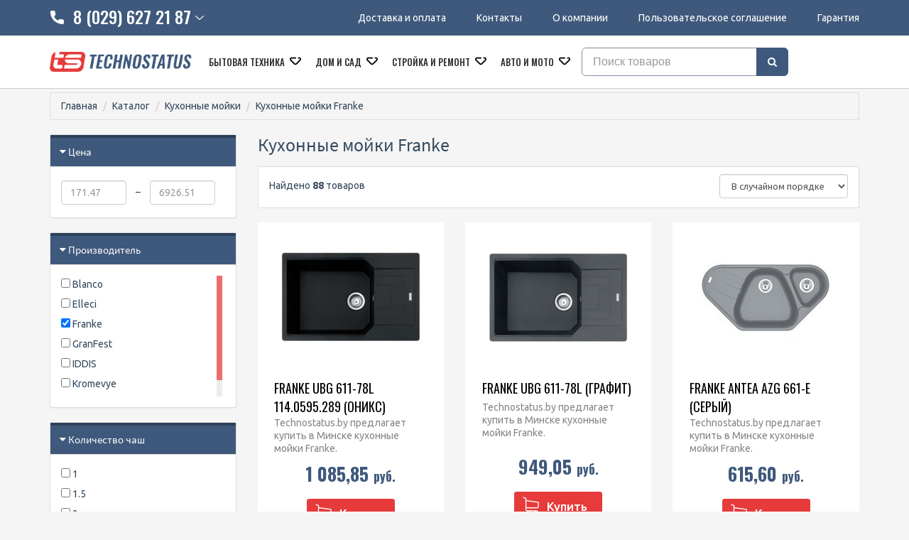

--- FILE ---
content_type: text/html;charset=utf-8
request_url: https://www.technostatus.by/kitchensink/franke
body_size: 21289
content:
<!DOCTYPE html>
<html lang="ru">
<head>
  <title>Кухонные мойки Franke купить в Минске, цены</title>
  <meta name="description" content="☑ Кухонные мойки Franke - широкий выбор в интернет-магазине Technostatus. ☑ Кухонные мойки в фирменном магазине с гарантией ☎ +375 (29) 627 21 87"/>
      <meta name="keywords" content="Кухонные мойки Franke цены, каталог, купить"/>
      <meta property="og:title" content="Кухонные мойки Franke купить в Минске, цены"/>
    <meta property="og:description" content="☑ Кухонные мойки Franke - широкий выбор в интернет-магазине Technostatus. ☑ Кухонные мойки в фирменном магазине с гарантией ☎ +375 (29) 627 21 87"/>
  <meta property="og:url" content="https://www.technostatus.by/kitchensink/franke"/>
<meta property="og:type" content="website"/>
    <meta property="og:image" content="https://userimages.shopmanager.by/1987/logo.jpg"/>
    <meta charset="utf-8">
<meta name="viewport" content="width=device-width, initial-scale=1.0">
<link rel="shortcut icon" href="https://userimages.shopmanager.by/1987/favicon.ico">
<!-- Bootstrap core CSS -->
<link href="https://s1.shopmanager.by/assets/bootstrap/css/bootstrap.css" rel="stylesheet">
<link href="https://s1.shopmanager.by/assets/fonts/source-sans-pro/source-sans-pro.css" rel="stylesheet">
<link href="https://s1.shopmanager.by/assets/plugins/jquery-ui/jquery-ui.min.css" rel="stylesheet">
<link href="https://s1.shopmanager.by/assets/css/bundle-theme-min.css?t=1765015417807" rel="stylesheet">
<link href="https://s1.shopmanager.by/assets/css/skin-3.css" rel="stylesheet">
<link href="https://s1.shopmanager.by/assets/css/custom.css?t=1765015417807" rel="stylesheet">
<link href="https://s1.shopmanager.by/assets/css/fotorama.css" rel="stylesheet">
<link href="/site-custom.css?hash=c500e9dee51991dd155c2f658756f438" rel="stylesheet">
<!-- HTML5 shim and Respond.js IE8 support of HTML5 elements and media queries -->
<!--[if lt IE 9]>
<script src="https://oss.maxcdn.com/libs/html5shiv/3.7.0/html5shiv.js"></script>
<script src="https://oss.maxcdn.com/libs/respond.js/1.3.0/respond.min.js"></script>
<![endif]-->
  <meta name="yandex-verification" content="b8e8ad74ecc6e13a" />
<!-- Google Tag Manager -->
<script>(function(w,d,s,l,i){w[l]=w[l]||[];w[l].push({'gtm.start':
      new Date().getTime(),event:'gtm.js'});var f=d.getElementsByTagName(s)[0],
    j=d.createElement(s),dl=l!='dataLayer'?'&l='+l:'';j.async=true;j.src=
    'https://www.googletagmanager.com/gtm.js?id='+i+dl;f.parentNode.insertBefore(j,f);
})(window,document,'script','dataLayer','GTM-56KWHDD');</script>
<!-- End Google Tag Manager -->
  <link rel="canonical" href="https://www.technostatus.by/kitchensink/franke"/>
        <link rel="next" href="/kitchensink/franke?page=2"/>
  </head>
<body class="page-category category-kitchensink">
    <!-- Google Tag Manager (noscript) -->
<noscript><iframe src="https://www.googletagmanager.com/ns.html?id=GTM-56KWHDD"
                  height="0" width="0" style="display:none;visibility:hidden"></iframe></noscript>
<!-- End Google Tag Manager (noscript) -->
<div class="navbar navbar-tshop navbar-fixed-top megamenu" role="navigation">
    <div class="navbar-top">
              <div class="container">
	<div class="row">
		<div class="col-sm-4 hide-mob">
			<div class="contact-desctop_tel">
				<div class="contact-desctop_toggle">
					<i class="support"></i>
					<span>8 (029) 627 21 87</span>
					<i class="arrow"></i>
				</div>
				<div class="contact-desctop_dropdown">
					<ul>
						<li><a class="mts phone-item" href="tel:+375296272187">8 (029) 627 21 87</a></li>
						<li><a class="a1 phone-item" href="tel:+375298282342">8 (029) 828 23 42</a></li>
						<li><a class="telegram phone-item" href="tg://resolve?domain=Technostatus_bot">@Technostatus_bot</a></li>
						<li><a class="skype phone-item" href="skype:live:.cid.58f90dbf3807457d?call">technostatus.by</a></li>
						<li><a class="mail phone-item" href="to:technostatus.by@mail.ru">technostatus.by@mail.ru</a></li>
					</ul>
				</div>
			</div>
			<!-- <div class="contact-phone">
				<ul>
                    <li><a class="skype phone-item" href="">technostatus.by</a></li>
                  	<li><a class="mail phone-item" href="mailto:technostatus.by@mail.ru">technostatus.by@mail.ru</a></li>
                    <li><a class="telegram phone-item" href="https://telegram.me/Technostatus_bot">@Technostatus_bot</a></li>
				</ul>
			</div> -->
		</div>
		<div class="col-sm-8 center-mob">
			<div class="top-nav-menu">
				<ul>
					<li><a href="/delivery">Доставка и оплата</a></li>
					<li><a href="/contacts">Контакты</a></li>
					<li><a href="/about">О компании</a></li>
                  	<li class="not-mobile hide-mob"><a href="/agreement">Пользовательское соглашение</a></li>
                    <li><a href="/warranty">Гарантия</a></li>
				</ul>
			</div>
		</div>
	</div>
</div>

<div class="header-info-small">
    <i class="header-info__icon"></i>
    <div class="header-info__wrap">
        <h6 class="header">Контакты</h6>
        <a class="mts-bottom" href="tel:8(029)6272187">8 (029) 627 21 87</a>
        <a class="welcom-bottom" href="tel:8(029)8282342">8 (029) 828 23 42</a>
        <p>Пн-Пт 9:00-19:00</p><p>Сб-Вс Выходной</p>
        <p class="head-delivery">Доставка по всей РБ</p>
    </div>
</div>

          </div>
    <!--/.navbar-top-->

    <div class="container">
        <div class="navbar-header">
            <button type="button" class="navbar-toggle" data-toggle="collapse" data-target=".navbar-collapse"><span class="sr-only"> Меню </span> <span class="icon-bar"> </span> <span class="icon-bar"> </span> <span class="icon-bar"> </span></button>
                        <button type="button" class="navbar-toggle view-cart-title" data-toggle="collapse" data-target=".navbar-cart"><i class="fa fa-shopping-cart colorWhite"> </i> <span class="cartRespons js-cart-title colorWhite"> Корзина </span></button>
                                    <a class="navbar-brand" href="/">
            
                                                <img src="https://userimages.shopmanager.by/1987/logo.jpg" alt="Technostatus">
                              
                        </a>
            
            <!-- this part for mobile -->
            <div class="search-box pull-right hidden-lg hidden-md hidden-sm">
                <div class="input-group">
                    <button class="btn btn-nobg getFullSearch" type="button"><i class="fa fa-search"> </i></button>
                </div>
                <!-- /input-group -->

            </div>
        </div>

        <!-- this part is duplicate from cartMenu  keep it for mobile -->
        <div class="navbar-cart collapse">
            <div class="cartMenu col-lg-6 col-xs-12 col-md-6 js-cart-wrapper">
                <div class="w100 miniCartTable scroll-pane mCustomScrollbar _mCS_1" style="overflow: hidden;"><div class="mCustomScrollBox mCS-dark-2" id="mCSB_1" style="position: relative; height: 100%; overflow: hidden; max-width: 100%; max-height: 300px;"><div class="mCSB_container mCS_no_scrollbar" style="position:relative; top:0;">
                    <table>
                        <tbody class="js-cart-payload">
                        </tbody>
                    </table>
                </div><div class="mCSB_scrollTools" style="position: absolute; display: none;"><div class="mCSB_draggerContainer"><div class="mCSB_dragger" style="position: absolute; top: 0px;" oncontextmenu="return false;"><div class="mCSB_dragger_bar" style="position:relative;"></div></div><div class="mCSB_draggerRail"></div></div></div></div></div>
                <!--/.miniCartTable-->

                <div class="miniCartFooter  miniCartFooterInMobile text-right">
                    <div class="text-right subtotal info-level3"> Итого: <span class="js-subtotal-view"></span></div>
                    <a class="btn btn-sm btn-danger js-cart-checkout"> <i class="fa fa-shopping-cart"> </i> ЗАКАЗАТЬ </a></div>
                <!--/.miniCartFooter-->

            </div>
            <!--/.cartMenu-->
        </div>
        <!--/.navbar-cart-->

        <div class="navbar-collapse collapse">
            <ul class="nav navbar-nav">
                <li class="dropdown megamenu-fullwidth">
      <a data-toggle="dropdown" class="dropdown-toggle" href="#"> Бытовая техника <b class="caret"> </b> </a>
            <ul class="dropdown-menu">
          <li class="megamenu-content" style="padding: 0px 16px 0px 16px">

            <span class="row">
                              <span class="col-lg-2">
                                                            <ul class="unstyled noMarginLeft" style="padding-bottom: 24px">
                                                <li><p><strong> Встраиваемая техника </strong></p></li>
                                                                                                      <li>
                              <a href="/oven_cooker"> Духовые шкафы </a>
                            </li>
                                                                                                        <li>
                              <a href="/hob_cooker"> Варочные панели </a>
                            </li>
                                                                                                        <li>
                              <a href="/dishwasher"> Посудомоечные машины </a>
                            </li>
                                                                                                        <li>
                              <a href="/microvawe"> Микроволновые печи </a>
                            </li>
                                                                                                        <li>
                              <a href="/wine_cabinets"> Винные шкафы </a>
                            </li>
                                                                                                        <li>
                              <a href="/hoods"> Вытяжки </a>
                            </li>
                                                                                                        <li>
                              <a href="/heating_drawer"> Шкафы для подогрева посуды </a>
                            </li>
                                                                                                        <li>
                              <a href="/largehomeapp_acs"> Аксессуары для крупной бытовой и встраиваемой техники </a>
                            </li>
                                                                        </ul>
                                                                                <ul class="unstyled noMarginLeft" style="padding-bottom: 24px">
                                                <li><p><strong> Крупногабаритная техника </strong></p></li>
                                                                                                      <li>
                              <a href="/refrigerator"> Холодильники </a>
                            </li>
                                                                                                        <li>
                              <a href="/washingmachine"> Стиральные машины </a>
                            </li>
                                                                                                                                                          <li>
                              <a href="/cooker"> Кухонные плиты </a>
                            </li>
                                                                        </ul>
                                                                                                                                                                                                                                                                                          </span>
                              <span class="col-lg-2">
                                                                                                                                        <ul class="unstyled noMarginLeft" style="padding-bottom: 24px">
                                                <li><p><strong> Мелкая техника для кухни </strong></p></li>
                                                                                                      <li>
                              <a href="/blender"> Блендеры </a>
                            </li>
                                                                                                        <li>
                              <a href="/foodprocessors"> Кухонные комбайны, машины и планетарные миксеры </a>
                            </li>
                                                                                                        <li>
                              <a href="/coffee"> Кофеварки и кофемашины </a>
                            </li>
                                                                                                        <li>
                              <a href="/electricgrill"> Электрогрили </a>
                            </li>
                                                                                                        <li>
                              <a href="/juicer"> Соковыжималки </a>
                            </li>
                                                                                                        <li>
                              <a href="/meatgrinder"> Мясорубки </a>
                            </li>
                                                                                                        <li>
                              <a href="/toaster"> Тостеры </a>
                            </li>
                                                                                                                                                          <li>
                              <a href="/kitchen_acs"> Аксессуары для кухонной техники </a>
                            </li>
                                                                        </ul>
                                                                                <ul class="unstyled noMarginLeft" style="padding-bottom: 24px">
                                                <li><p><strong> Уборка </strong></p></li>
                                                                                                      <li>
                              <a href="/vacuumcleaner"> Пылесосы </a>
                            </li>
                                                                                                        <li>
                              <a href="/robotcleaner"> Роботы-пылесосы </a>
                            </li>
                                                                                                        <li>
                              <a href="/vacuum_acs"> Аксессуары для пылесосов, пароочистителей </a>
                            </li>
                                                                        </ul>
                                                                                                                                                                                                              </span>
                              <span class="col-lg-2">
                                                                                                                                                                                                                    <ul class="unstyled noMarginLeft" style="padding-bottom: 24px">
                                                <li><p><strong> Кухня </strong></p></li>
                                                                                                      <li>
                              <a href="/kitchensink"> Кухонные мойки </a>
                            </li>
                                                                                                        <li>
                              <a href="/faucet"> Смесители </a>
                            </li>
                                                                                                        <li>
                              <a href="/disposer"> Измельчители пищевых отходов </a>
                            </li>
                                                                                                        <li>
                              <a href="/cutting_boards"> Разделочные доски </a>
                            </li>
                                                                                                        <li>
                              <a href="/washdrystore_acs"> Принадлежности для мытья, сушки, хранения посуды </a>
                            </li>
                                                                                                        <li>
                              <a href="/trashbin"> Мусорки, урны, контейнеры для мусора </a>
                            </li>
                                                                        </ul>
                                                                                                                                                                        </span>
                              <span class="col-lg-2">
                                                                                                                                                                                                                                                          <ul class="unstyled noMarginLeft" style="padding-bottom: 24px">
                                                <li><p><strong> Климатическая техника </strong></p></li>
                                                                                                      <li>
                              <a href="/waterheater"> Водонагреватели </a>
                            </li>
                                                                                                        <li>
                              <a href="/heater"> Обогреватели </a>
                            </li>
                                                                                                        <li>
                              <a href="/conditioners"> Кондиционеры </a>
                            </li>
                                                                                                        <li>
                              <a href="/airpurifier"> Очистители и мойки воздуха </a>
                            </li>
                                                                                                        <li>
                              <a href="/humidifier"> Увлажнители воздуха </a>
                            </li>
                                                                                                        <li>
                              <a href="/air_fresheners"> Ароматизаторы и освежители воздуха </a>
                            </li>
                                                                                                                                                          <li>
                              <a href="/blower"> Вентиляторы и охладители воздуха </a>
                            </li>
                                                                        </ul>
                                                                                <ul class="unstyled noMarginLeft" style="padding-bottom: 24px">
                                                <li><p><strong> Красота и здоровье </strong></p></li>
                                                                                                                                                                                                          <li>
                              <a href="/massagechair"> Массажеры и массажные кресла </a>
                            </li>
                                                                                                        <li>
                              <a href="/hairdryer"> Фены </a>
                            </li>
                                                                        </ul>
                                                                                            </span>
                              <span class="col-lg-2">
                                                                                                                                                                                                                                                                                                                                      <ul class="unstyled noMarginLeft" style="padding-bottom: 24px">
                                                <li><p><strong> Уход за одеждой,пошив </strong></p></li>
                                                                                                      <li>
                              <a href="/iron"> Утюги </a>
                            </li>
                                                                                                        <li>
                              <a href="/steamcleaner"> Пароочистители и отпариватели </a>
                            </li>
                                                                        </ul>
                                                      </span>
                          </span>
          </li>
      </ul>
  </li>
  <li class="dropdown megamenu-fullwidth">
      <a data-toggle="dropdown" class="dropdown-toggle" href="#"> Дом и сад <b class="caret"> </b> </a>
            <ul class="dropdown-menu">
          <li class="megamenu-content" style="padding: 0px 16px 0px 16px">

            <span class="row">
                              <span class="col-lg-6">
                                                            <ul class="unstyled noMarginLeft" style="padding-bottom: 24px">
                                                <li><p><strong> Садовая техника и инструменты </strong></p></li>
                                                                                                      <li>
                              <a href="/washers"> Мойки высокого давления </a>
                            </li>
                                                                                                        <li>
                              <a href="/chainsaw"> Цепные электро- и бензопилы </a>
                            </li>
                                                                                                        <li>
                              <a href="/hedgetrimmers"> Кусторезы и садовые ножницы </a>
                            </li>
                                                                                                        <li>
                              <a href="/trimmers"> Триммеры </a>
                            </li>
                                                                                                        <li>
                              <a href="/leafblower"> Воздуходувки </a>
                            </li>
                                                                                                                          </ul>
                                                                                            </span>
                              <span class="col-lg-6">
                                                                                                  <ul class="unstyled noMarginLeft" style="padding-bottom: 24px">
                                                <li><p><strong> Электроника </strong></p></li>
                                                                                                      <li>
                              <a href="/soundbar"> Саундбары и домашние кинотеатры </a>
                            </li>
                                                                                                        <li>
                              <a href="/wspeaker"> Беспроводные и портативные колонки </a>
                            </li>
                                                                        </ul>
                                                      </span>
                          </span>
          </li>
      </ul>
  </li>
  <li class="dropdown megamenu-fullwidth">
      <a data-toggle="dropdown" class="dropdown-toggle" href="#"> Стройка и ремонт <b class="caret"> </b> </a>
            <ul class="dropdown-menu">
          <li class="megamenu-content" style="padding: 0px 16px 0px 16px">

            <span class="row">
                              <span class="col-lg-3">
                                                            <ul class="unstyled noMarginLeft" style="padding-bottom: 24px">
                                                <li><p><strong> Инструмент </strong></p></li>
                                                                                                      <li>
                              <a href="/screwdriver"> Шуруповерты, гайковерты, электроотвертки </a>
                            </li>
                                                                                                        <li>
                              <a href="/rotaryhammers"> Перфораторы </a>
                            </li>
                                                                                                        <li>
                              <a href="/jackhammer"> Отбойные молотки </a>
                            </li>
                                                                                                        <li>
                              <a href="/angle_grinder"> Угловые шлифмашины (болгарки) </a>
                            </li>
                                                                                                        <li>
                              <a href="/grinder"> Шлифмашины </a>
                            </li>
                                                                                                        <li>
                              <a href="/woodrouter"> Фрезеры </a>
                            </li>
                                                                                                        <li>
                              <a href="/plane"> Рубанки </a>
                            </li>
                                                                                                                                                          <li>
                              <a href="/electric_saw"> Циркулярные, торцовочные и сабельные пилы </a>
                            </li>
                                                                                                        <li>
                              <a href="/metal_cutter"> Электрические ножницы по металлу </a>
                            </li>
                                                                                                        <li>
                              <a href="/fretsaw"> Электролобзики </a>
                            </li>
                                                                                                        <li>
                              <a href="/wallchaser"> Штроборезы </a>
                            </li>
                                                                                                        <li>
                              <a href="/household_tools"> Строительный, слесарный, монтажный инструмент </a>
                            </li>
                                                                        </ul>
                                                                                                                                                                                                                                                    </span>
                              <span class="col-lg-3">
                                                                                                  <ul class="unstyled noMarginLeft" style="padding-bottom: 24px">
                                                <li><p><strong> Промышленный инструмент </strong></p></li>
                                                                                                      <li>
                              <a href="/industrialdryer"> Промышленные фены </a>
                            </li>
                                                                                                        <li>
                              <a href="/woodworking"> Деревообрабатывающие и металлообрабатывающие станки </a>
                            </li>
                                                                        </ul>
                                                                                <ul class="unstyled noMarginLeft" style="padding-bottom: 24px">
                                                <li><p><strong> Оснастка для электроинструмента </strong></p></li>
                                                                                                      <li>
                              <a href="/tools_accum"> Аккумуляторы и зарядные устройства для инструмента </a>
                            </li>
                                                                                                        <li>
                              <a href="/powertools_sp"> Запчасти для электроинструмента </a>
                            </li>
                                                                                                        <li>
                              <a href="/lights"> Фонари </a>
                            </li>
                                                                        </ul>
                                                                                                                                                                        </span>
                              <span class="col-lg-3">
                                                                                                                                                                              <ul class="unstyled noMarginLeft" style="padding-bottom: 24px">
                                                <li><p><strong> Пневмоинструмент </strong></p></li>
                                                                                                      <li>
                              <a href="/compressor"> Компрессоры </a>
                            </li>
                                                                                                        <li>
                              <a href="/nailer"> Скобозабиватели, гвоздезабиватели, степлеры </a>
                            </li>
                                                                        </ul>
                                                                                <ul class="unstyled noMarginLeft" style="padding-bottom: 24px">
                                                <li><p><strong> Другое </strong></p></li>
                                                                      </ul>
                                                                                            </span>
                              <span class="col-lg-3">
                                                                                                                                                                                                                                                          <ul class="unstyled noMarginLeft" style="padding-bottom: 24px">
                                                <li><p><strong> Сантехника </strong></p></li>
                                                                                                      <li>
                              <a href="/installations"> Инсталляции для унитазов, раковин, биде и писсуаров </a>
                            </li>
                                                                                                                                                          <li>
                              <a href="/dispenser"> Аксессуары для ванной и туалета </a>
                            </li>
                                                                        </ul>
                                                      </span>
                          </span>
          </li>
      </ul>
  </li>
  <li class="dropdown megamenu-fullwidth">
      <a data-toggle="dropdown" class="dropdown-toggle" href="#"> Авто и мото <b class="caret"> </b> </a>
            <ul class="dropdown-menu">
          <li class="megamenu-content" style="padding: 0px 16px 0px 16px">

            <span class="row">
                              <span class="col-lg-6">
                                                            <ul class="unstyled noMarginLeft" style="padding-bottom: 24px">
                                                <li><p><strong> Аксессуары </strong></p></li>
                                                                                                      <li>
                              <a href="/arrefrigerator"> Автохолодильники, термобоксы, термосумки </a>
                            </li>
                                                                        </ul>
                                                                                            </span>
                              <span class="col-lg-6">
                                                                                                  <ul class="unstyled noMarginLeft" style="padding-bottom: 24px">
                                                <li><p><strong> Другое </strong></p></li>
                                                                                                                                                                                                                            </ul>
                                                      </span>
                          </span>
          </li>
      </ul>
  </li>

            </ul>

            <!--- this part will be hidden for mobile version -->
            <div class="nav navbar-nav navbar-right hidden-xs">
                <div class="dropdown cartMenu js-cart-block"  style="display: none">
                                      <a id="cart-link" href="#" class="dropdown-toggle view-cart-title" data-toggle="dropdown"> <i class="fa fa-shopping-cart"> </i>  <span class="cartRespons js-cart-title"> Корзина </span> <b class="caret"> </b> </a>
                                        <div class="dropdown-menu col-lg-6 col-xs-12 col-md-6 js-cart-wrapper">
                        <div class="w100 miniCartTable scroll-pane mCustomScrollbar _mCS_2" style="overflow: hidden;"><div class="mCustomScrollBox mCS-dark-2" id="mCSB_2" style="position: relative; height: 100%; overflow: hidden; max-width: 100%; max-height: 300px;"><div class="mCSB_container mCS_no_scrollbar" style="position:relative; top:0;">
                            <table>
                                <tbody class="js-cart-payload">
                                </tbody>
                            </table>
                        </div><div class="mCSB_scrollTools" style="position: absolute; display: none;"><div class="mCSB_draggerContainer"><div class="mCSB_dragger" style="position: absolute; top: 0px;" oncontextmenu="return false;"><div class="mCSB_dragger_bar" style="position:relative;"></div></div><div class="mCSB_draggerRail"></div></div></div></div></div>
                        <!--/.miniCartTable-->

                        <div class="miniCartFooter text-right">
                            <div class="text-right subtotal info-level3"> Итого: <span class="js-subtotal-view"></span></div>
                            <a class="btn btn-sm btn-danger js-cart-checkout"> <i class="fa fa-shopping-cart"> </i> ЗАКАЗАТЬ </a></div>
                        <!--/.miniCartFooter-->

                    </div>
                    <!--/.dropdown-menu-->
                </div>
                <!--/.cartMenu-->

                <div class="search-box">
                    <div class="input-group">
                        <button class="btn btn-nobg getFullSearch" type="button"><i class="fa fa-search"> </i></button>
                    </div>
                    <!-- /input-group -->

                </div>
                <!--/.search-box -->
            </div>
            <!--/.navbar-nav hidden-xs-->
        </div>
        <!--/.nav-collapse -->

    </div>
    <!--/.container -->

    <div class="search-full text-right "><a class="pull-right search-close"> <i class=" fa fa-times-circle"> </i> </a>

        <div class="searchInputBox pull-right">
            <input id="searchQ" type="search" data-searchurl="search.json?=" name="q" placeholder="Поиск товаров" class="search-input"  >
            <button id="executeSearch" class="btn-nobg search-btn" type="submit"><i class="fa fa-search"> </i></button>
        </div>
    </div>
    <!--/.search-full-->

    </div>
<div class="container main-container headerOffset">
    
<div class="row breadcrumbDiv-wrap">
  <div class="breadcrumbDiv col-lg-12">
    <ul class="breadcrumb">
            <li><a href="/">Главная</a></li>
                        <li><a href="/catalog">Каталог</a></li>
                                      <li><a href="/kitchensink">Кухонные мойки</a></li>
                    <li>Кухонные мойки Franke</li>                                  </ul>
  </div>
</div>

<script type="application/ld+json">
  {
    "@context": "https://schema.org",
    "@type": "BreadcrumbList",
    "itemListElement": [
        {
      "@type": "ListItem",
      "position": 1,
      "name": "Главная"
              ,"item": {
          "@id": "https://www.technostatus.by"
        }      },      {
      "@type": "ListItem",
      "position": 2,
      "name": "Каталог"
              ,"item": {
          "@id": "https://www.technostatus.by/catalog"
        }      },      {
      "@type": "ListItem",
      "position": 3,
      "name": "Кухонные мойки"
              ,"item": {
          "@id": "https://www.technostatus.by/kitchensink"
        }      }    ]
}
</script>    <div class="row">
        <div class="col-lg-3 col-md-3 col-sm-12 section-filters">
                                                
<div class="panel panel-default filter-panel-price">
  <div class="panel-heading">
    <div class="panel-title panel-title-filter info-level4"><a data-toggle="collapse" href="#collapse-price" class="collapseWill"><span class="pull-left"> <i class="fa fa-caret-right"></i></span> Цена</a><span class="pull-right clearFilter label-danger" data-filter-name='["priceFrom","priceTo"]'> Сбросить фильтр </span></div>
  </div>
  <div id="collapse-price" class="panel-collapse collapse in">
    <div class="panel-body range-filter-body">
      <form class="form-inline" role="form">
        <div class="form-group range-inline">
                                        <input class="form-control" id="priceFrom" name="priceFrom"
                 placeholder="171.47" type="number" step="any" min="0" value="">
        </div>
        <div class="form-group range-inline sp"> &ndash;</div>
        <div class="form-group range-inline">
                                        <input class="form-control" id="priceTo" name="priceTo" placeholder="6926.51"
                 type="number" step="any" min="0" value="">
        </div>
      </form>
    </div>
  </div>
</div>                                                        <div class="panel panel-default filter-panel-brand">
  <div class="panel-heading">
    <div class="panel-title panel-title-filter info-level4"><a data-toggle="collapse" href="#collapse-brand" class="collapseWill"><span class="pull-left"> <i class="fa fa-caret-right"></i></span> Производитель</a><span class="pull-right clearFilter label-danger" data-filter-name='["brand"]'> Сбросить фильтр </span></div>
  </div>
  <div id="collapse-brand" class="panel-collapse collapse in">
    <div class="panel-body smoothscroll maxheight200 filter-values">
                  <div class="block-element">
            <label>
              <input type="checkbox" name="brand" value="blanco"/>
                Blanco</label>
          </div>
                  <div class="block-element">
            <label>
              <input type="checkbox" name="brand" value="elleci"/>
                Elleci</label>
          </div>
                  <div class="block-element">
            <label>
              <input type="checkbox" name="brand" value="franke"/>
                Franke</label>
          </div>
                  <div class="block-element">
            <label>
              <input type="checkbox" name="brand" value="granfest"/>
                GranFest</label>
          </div>
                  <div class="block-element">
            <label>
              <input type="checkbox" name="brand" value="iddis"/>
                IDDIS</label>
          </div>
                  <div class="block-element">
            <label>
              <input type="checkbox" name="brand" value="kromevye"/>
                Kromevye</label>
          </div>
                  <div class="block-element">
            <label>
              <input type="checkbox" name="brand" value="paulmark"/>
                Paulmark</label>
          </div>
            </div>
  </div>
</div>                                                                                <div class="panel panel-default filter-panel-KolichestvoChash">
  <div class="panel-heading">
    <div class="panel-title panel-title-filter info-level4"><a data-toggle="collapse" href="#collapse-KolichestvoChash" class="collapseWill"><span class="pull-left"> <i class="fa fa-caret-right"></i></span> Количество чаш</a><span class="pull-right clearFilter label-danger" data-filter-name='["KolichestvoChash"]'> Сбросить фильтр </span></div>
  </div>
  <div id="collapse-KolichestvoChash" class="panel-collapse collapse in">
    <div class="panel-body smoothscroll  filter-values">
                  <div class="block-element">
            <label>
              <input type="checkbox" name="KolichestvoChash" value="1"/>
                1</label>
          </div>
                  <div class="block-element">
            <label>
              <input type="checkbox" name="KolichestvoChash" value="1.5"/>
                1.5</label>
          </div>
                  <div class="block-element">
            <label>
              <input type="checkbox" name="KolichestvoChash" value="2"/>
                2</label>
          </div>
            </div>
  </div>
</div>                                                        <div class="panel panel-default filter-panel-Material">
  <div class="panel-heading">
    <div class="panel-title panel-title-filter info-level4"><a data-toggle="collapse" href="#collapse-Material" class="collapseWill pressed collapsed"><span class="pull-left"> <i class="fa fa-caret-right"></i></span> Материал</a><span class="pull-right clearFilter label-danger" data-filter-name='["Material"]'> Сбросить фильтр </span></div>
  </div>
  <div id="collapse-Material" class="panel-collapse collapse">
    <div class="panel-body smoothscroll  filter-values">
                  <div class="block-element">
            <label>
              <input type="checkbox" name="Material" value="&#1080;&#1089;&#1082;&#1091;&#1089;&#1089;&#1090;&#1074;&#1077;&#1085;&#1085;&#1099;&#1081; &#1082;&#1072;&#1084;&#1077;&#1085;&#1100;"/>
                &#1080;&#1089;&#1082;&#1091;&#1089;&#1089;&#1090;&#1074;&#1077;&#1085;&#1085;&#1099;&#1081; &#1082;&#1072;&#1084;&#1077;&#1085;&#1100;</label>
          </div>
                  <div class="block-element">
            <label>
              <input type="checkbox" name="Material" value="&#1082;&#1077;&#1088;&#1072;&#1084;&#1080;&#1082;&#1072;"/>
                &#1082;&#1077;&#1088;&#1072;&#1084;&#1080;&#1082;&#1072;</label>
          </div>
                  <div class="block-element">
            <label>
              <input type="checkbox" name="Material" value="&#1082;&#1086;&#1084;&#1087;&#1086;&#1079;&#1080;&#1090;&#1085;&#1099;&#1081; &#1084;&#1072;&#1090;&#1077;&#1088;&#1080;&#1072;&#1083;"/>
                &#1082;&#1086;&#1084;&#1087;&#1086;&#1079;&#1080;&#1090;&#1085;&#1099;&#1081; &#1084;&#1072;&#1090;&#1077;&#1088;&#1080;&#1072;&#1083;</label>
          </div>
                  <div class="block-element">
            <label>
              <input type="checkbox" name="Material" value="&#1085;&#1077;&#1088;&#1078;&#1072;&#1074;&#1077;&#1102;&#1097;&#1072;&#1103; &#1089;&#1090;&#1072;&#1083;&#1100;"/>
                &#1085;&#1077;&#1088;&#1078;&#1072;&#1074;&#1077;&#1102;&#1097;&#1072;&#1103; &#1089;&#1090;&#1072;&#1083;&#1100;</label>
          </div>
                  <div class="block-element">
            <label>
              <input type="checkbox" name="Material" value="&#1087;&#1086;&#1083;&#1090;&#1088;&#1086;&#1074;&#1072;&#1085;&#1085;&#1072;&#1103;"/>
                &#1087;&#1086;&#1083;&#1090;&#1088;&#1086;&#1074;&#1072;&#1085;&#1085;&#1072;&#1103;</label>
          </div>
                  <div class="block-element">
            <label>
              <input type="checkbox" name="Material" value="&#1093;&#1088;&#1086;&#1084;&#1086;&#1085;&#1080;&#1082;&#1077;&#1083;&#1077;&#1074;&#1072;&#1103; &#1089;&#1090;&#1072;&#1083;&#1100;"/>
                &#1093;&#1088;&#1086;&#1084;&#1086;&#1085;&#1080;&#1082;&#1077;&#1083;&#1077;&#1074;&#1072;&#1103; &#1089;&#1090;&#1072;&#1083;&#1100;</label>
          </div>
            </div>
  </div>
</div>                                                        <div class="panel panel-default filter-panel-SposobUstanovki">
  <div class="panel-heading">
    <div class="panel-title panel-title-filter info-level4"><a data-toggle="collapse" href="#collapse-SposobUstanovki" class="collapseWill pressed collapsed"><span class="pull-left"> <i class="fa fa-caret-right"></i></span> Способ установки</a><span class="pull-right clearFilter label-danger" data-filter-name='["SposobUstanovki"]'> Сбросить фильтр </span></div>
  </div>
  <div id="collapse-SposobUstanovki" class="panel-collapse collapse">
    <div class="panel-body smoothscroll maxheight200 filter-values">
                  <div class="block-element">
            <label>
              <input type="checkbox" name="SposobUstanovki" value="&#1074;&#1088;&#1077;&#1079;&#1085;&#1072;&#1103; &#1074;&#1088;&#1086;&#1074;&#1077;&#1085;&#1100; &#1089;&#1086; &#1089;&#1090;&#1086;&#1083;&#1077;&#1096;&#1085;&#1080;&#1094;&#1077;&#1081;"/>
                &#1074;&#1088;&#1077;&#1079;&#1085;&#1072;&#1103; &#1074;&#1088;&#1086;&#1074;&#1077;&#1085;&#1100; &#1089;&#1086; &#1089;&#1090;&#1086;&#1083;&#1077;&#1096;&#1085;&#1080;&#1094;&#1077;&#1081;</label>
          </div>
                  <div class="block-element">
            <label>
              <input type="checkbox" name="SposobUstanovki" value="&#1074;&#1088;&#1077;&#1079;&#1085;&#1072;&#1103; &#1085;&#1072; &#1089;&#1090;&#1086;&#1083;&#1077;&#1096;&#1085;&#1080;&#1094;&#1091;"/>
                &#1074;&#1088;&#1077;&#1079;&#1085;&#1072;&#1103; &#1085;&#1072; &#1089;&#1090;&#1086;&#1083;&#1077;&#1096;&#1085;&#1080;&#1094;&#1091;</label>
          </div>
                  <div class="block-element">
            <label>
              <input type="checkbox" name="SposobUstanovki" value="&#1074;&#1088;&#1077;&#1079;&#1085;&#1072;&#1103; &#1087;&#1086;&#1076; &#1089;&#1090;&#1086;&#1083;&#1077;&#1096;&#1085;&#1080;&#1094;&#1091;"/>
                &#1074;&#1088;&#1077;&#1079;&#1085;&#1072;&#1103; &#1087;&#1086;&#1076; &#1089;&#1090;&#1086;&#1083;&#1077;&#1096;&#1085;&#1080;&#1094;&#1091;</label>
          </div>
                  <div class="block-element">
            <label>
              <input type="checkbox" name="SposobUstanovki" value="&#1074;&#1088;&#1086;&#1074;&#1077;&#1085;&#1100; &#1089;&#1086; &#1089;&#1090;&#1086;&#1083;&#1077;&#1096;&#1085;&#1080;&#1094;&#1077;&#1081;"/>
                &#1074;&#1088;&#1086;&#1074;&#1077;&#1085;&#1100; &#1089;&#1086; &#1089;&#1090;&#1086;&#1083;&#1077;&#1096;&#1085;&#1080;&#1094;&#1077;&#1081;</label>
          </div>
                  <div class="block-element">
            <label>
              <input type="checkbox" name="SposobUstanovki" value="&#1085;&#1072; &#1089;&#1090;&#1086;&#1083;&#1077;&#1096;&#1085;&#1080;&#1094;&#1091;"/>
                &#1085;&#1072; &#1089;&#1090;&#1086;&#1083;&#1077;&#1096;&#1085;&#1080;&#1094;&#1091;</label>
          </div>
                  <div class="block-element">
            <label>
              <input type="checkbox" name="SposobUstanovki" value="&#1085;&#1072;&#1082;&#1083;&#1072;&#1076;&#1085;&#1072;&#1103;"/>
                &#1085;&#1072;&#1082;&#1083;&#1072;&#1076;&#1085;&#1072;&#1103;</label>
          </div>
                  <div class="block-element">
            <label>
              <input type="checkbox" name="SposobUstanovki" value="&#1089;&#1085;&#1080;&#1079;&#1091; &#1080;&#1083;&#1080; &#1074;&#1089;&#1090;&#1088;&#1086;&#1077;&#1085;&#1085;&#1099;&#1081;"/>
                &#1089;&#1085;&#1080;&#1079;&#1091; &#1080;&#1083;&#1080; &#1074;&#1089;&#1090;&#1088;&#1086;&#1077;&#1085;&#1085;&#1099;&#1081;</label>
          </div>
            </div>
  </div>
</div>                                                        <div class="panel panel-default filter-panel-Forma">
  <div class="panel-heading">
    <div class="panel-title panel-title-filter info-level4"><a data-toggle="collapse" href="#collapse-Forma" class="collapseWill pressed collapsed"><span class="pull-left"> <i class="fa fa-caret-right"></i></span> Форма</a><span class="pull-right clearFilter label-danger" data-filter-name='["Forma"]'> Сбросить фильтр </span></div>
  </div>
  <div id="collapse-Forma" class="panel-collapse collapse">
    <div class="panel-body smoothscroll  filter-values">
                  <div class="block-element">
            <label>
              <input type="checkbox" name="Forma" value="&#1074; &#1091;&#1075;&#1083;&#1086;&#1074;&#1086;&#1081; &#1096;&#1082;&#1072;&#1092;"/>
                &#1074; &#1091;&#1075;&#1083;&#1086;&#1074;&#1086;&#1081; &#1096;&#1082;&#1072;&#1092;</label>
          </div>
                  <div class="block-element">
            <label>
              <input type="checkbox" name="Forma" value="&#1082;&#1074;&#1072;&#1076;&#1088;&#1072;&#1090;&#1085;&#1072;&#1103;"/>
                &#1082;&#1074;&#1072;&#1076;&#1088;&#1072;&#1090;&#1085;&#1072;&#1103;</label>
          </div>
                  <div class="block-element">
            <label>
              <input type="checkbox" name="Forma" value="&#1082;&#1088;&#1091;&#1075;&#1083;&#1072;&#1103; &#1080;&#1083;&#1080; &#1086;&#1074;&#1072;&#1083;&#1100;&#1085;&#1072;&#1103;"/>
                &#1082;&#1088;&#1091;&#1075;&#1083;&#1072;&#1103; &#1080;&#1083;&#1080; &#1086;&#1074;&#1072;&#1083;&#1100;&#1085;&#1072;&#1103;</label>
          </div>
                  <div class="block-element">
            <label>
              <input type="checkbox" name="Forma" value="&#1085;&#1077;&#1089;&#1090;&#1072;&#1085;&#1076;&#1072;&#1088;&#1090;&#1085;&#1072;&#1103;"/>
                &#1085;&#1077;&#1089;&#1090;&#1072;&#1085;&#1076;&#1072;&#1088;&#1090;&#1085;&#1072;&#1103;</label>
          </div>
                  <div class="block-element">
            <label>
              <input type="checkbox" name="Forma" value="&#1087;&#1088;&#1103;&#1084;&#1086;&#1091;&#1075;&#1086;&#1083;&#1100;&#1085;&#1072;&#1103;"/>
                &#1087;&#1088;&#1103;&#1084;&#1086;&#1091;&#1075;&#1086;&#1083;&#1100;&#1085;&#1072;&#1103;</label>
          </div>
                  <div class="block-element">
            <label>
              <input type="checkbox" name="Forma" value="&#1091;&#1075;&#1083;&#1086;&#1074;&#1072;&#1103;"/>
                &#1091;&#1075;&#1083;&#1086;&#1074;&#1072;&#1103;</label>
          </div>
            </div>
  </div>
</div>                                                        <div class="panel panel-default filter-panel-Krylo">
  <div class="panel-heading">
    <div class="panel-title panel-title-filter info-level4">
      <label>
        <input type="checkbox" name="Krylo" value="true"/>
          Крыло</label>
      <span class="pull-right clearFilter label-danger" data-filter-name='["Krylo"]'> Сбросить фильтр </span></div>
  </div>
</div>                                                        <div class="panel panel-default filter-panel-Tsvet">
  <div class="panel-heading">
    <div class="panel-title panel-title-filter info-level4"><a data-toggle="collapse" href="#collapse-Tsvet" class="collapseWill pressed collapsed"><span class="pull-left"> <i class="fa fa-caret-right"></i></span> Цвет</a><span class="pull-right clearFilter label-danger" data-filter-name='["Tsvet"]'> Сбросить фильтр </span></div>
  </div>
  <div id="collapse-Tsvet" class="panel-collapse collapse">
    <div class="panel-body smoothscroll maxheight200 filter-values">
                  <div class="block-element">
            <label>
              <input type="checkbox" name="Tsvet" value="&#1072;&#1083;&#1102;&#1084;&#1077;&#1090;&#1072;&#1083;&#1083;&#1080;&#1082;"/>
                &#1072;&#1083;&#1102;&#1084;&#1077;&#1090;&#1072;&#1083;&#1083;&#1080;&#1082;</label>
          </div>
                  <div class="block-element">
            <label>
              <input type="checkbox" name="Tsvet" value="&#1072;&#1083;&#1102;&#1084;&#1080;&#1085;&#1080;&#1081;"/>
                &#1072;&#1083;&#1102;&#1084;&#1080;&#1085;&#1080;&#1081;</label>
          </div>
                  <div class="block-element">
            <label>
              <input type="checkbox" name="Tsvet" value="&#1072;&#1085;&#1090;&#1088;&#1072;&#1094;&#1080;&#1090;"/>
                &#1072;&#1085;&#1090;&#1088;&#1072;&#1094;&#1080;&#1090;</label>
          </div>
                  <div class="block-element">
            <label>
              <input type="checkbox" name="Tsvet" value="&#1073;&#1072;&#1079;&#1072;&#1083;&#1100;&#1090;"/>
                &#1073;&#1072;&#1079;&#1072;&#1083;&#1100;&#1090;</label>
          </div>
                  <div class="block-element">
            <label>
              <input type="checkbox" name="Tsvet" value="&#1073;&#1077;&#1078;&#1077;&#1074;&#1099;&#1081;"/>
                &#1073;&#1077;&#1078;&#1077;&#1074;&#1099;&#1081;</label>
          </div>
                  <div class="block-element">
            <label>
              <input type="checkbox" name="Tsvet" value="&#1073;&#1077;&#1083;&#1099;&#1081;"/>
                &#1073;&#1077;&#1083;&#1099;&#1081;</label>
          </div>
                  <div class="block-element">
            <label>
              <input type="checkbox" name="Tsvet" value="&#1074;&#1091;&#1083;&#1082;&#1072;&#1085;&#1080;&#1095;&#1077;&#1089;&#1082;&#1080;&#1081; &#1089;&#1077;&#1088;&#1099;&#1081;"/>
                &#1074;&#1091;&#1083;&#1082;&#1072;&#1085;&#1080;&#1095;&#1077;&#1089;&#1082;&#1080;&#1081; &#1089;&#1077;&#1088;&#1099;&#1081;</label>
          </div>
                  <div class="block-element">
            <label>
              <input type="checkbox" name="Tsvet" value="&#1075;&#1088;&#1072;&#1092;&#1080;&#1090;"/>
                &#1075;&#1088;&#1072;&#1092;&#1080;&#1090;</label>
          </div>
                  <div class="block-element">
            <label>
              <input type="checkbox" name="Tsvet" value="&#1076;&#1077;&#1083;&#1080;&#1082;&#1072;&#1090;&#1085;&#1099;&#1081; &#1073;&#1077;&#1083;&#1099;&#1081;"/>
                &#1076;&#1077;&#1083;&#1080;&#1082;&#1072;&#1090;&#1085;&#1099;&#1081; &#1073;&#1077;&#1083;&#1099;&#1081;</label>
          </div>
                  <div class="block-element">
            <label>
              <input type="checkbox" name="Tsvet" value="&#1078;&#1072;&#1089;&#1084;&#1080;&#1085;"/>
                &#1078;&#1072;&#1089;&#1084;&#1080;&#1085;</label>
          </div>
                  <div class="block-element">
            <label>
              <input type="checkbox" name="Tsvet" value="&#1080;&#1085;&#1077;&#1081;"/>
                &#1080;&#1085;&#1077;&#1081;</label>
          </div>
                  <div class="block-element">
            <label>
              <input type="checkbox" name="Tsvet" value="&#1082;&#1072;&#1096;&#1077;&#1084;&#1080;&#1088;"/>
                &#1082;&#1072;&#1096;&#1077;&#1084;&#1080;&#1088;</label>
          </div>
                  <div class="block-element">
            <label>
              <input type="checkbox" name="Tsvet" value="&#1082;&#1086;&#1088;&#1080;&#1095;&#1085;&#1077;&#1074;&#1099;&#1081;"/>
                &#1082;&#1086;&#1088;&#1080;&#1095;&#1085;&#1077;&#1074;&#1099;&#1081;</label>
          </div>
                  <div class="block-element">
            <label>
              <input type="checkbox" name="Tsvet" value="&#1082;&#1086;&#1092;&#1077;"/>
                &#1082;&#1086;&#1092;&#1077;</label>
          </div>
                  <div class="block-element">
            <label>
              <input type="checkbox" name="Tsvet" value="&#1084;&#1072;&#1075;&#1085;&#1086;&#1083;&#1080;&#1103;"/>
                &#1084;&#1072;&#1075;&#1085;&#1086;&#1083;&#1080;&#1103;</label>
          </div>
                  <div class="block-element">
            <label>
              <input type="checkbox" name="Tsvet" value="&#1085;&#1077;&#1088;&#1078;&#1072;&#1074;&#1077;&#1102;&#1097;&#1072;&#1103; &#1089;&#1090;&#1072;&#1083;&#1100;"/>
                &#1085;&#1077;&#1088;&#1078;&#1072;&#1074;&#1077;&#1102;&#1097;&#1072;&#1103; &#1089;&#1090;&#1072;&#1083;&#1100;</label>
          </div>
                  <div class="block-element">
            <label>
              <input type="checkbox" name="Tsvet" value="&#1086;&#1085;&#1080;&#1082;&#1089;"/>
                &#1086;&#1085;&#1080;&#1082;&#1089;</label>
          </div>
                  <div class="block-element">
            <label>
              <input type="checkbox" name="Tsvet" value="&#1087;&#1077;&#1089;&#1086;&#1095;&#1085;&#1099;&#1081;"/>
                &#1087;&#1077;&#1089;&#1086;&#1095;&#1085;&#1099;&#1081;</label>
          </div>
                  <div class="block-element">
            <label>
              <input type="checkbox" name="Tsvet" value="&#1089;&#1077;&#1088;&#1077;&#1073;&#1088;&#1080;&#1089;&#1090;&#1099;&#1081;"/>
                &#1089;&#1077;&#1088;&#1077;&#1073;&#1088;&#1080;&#1089;&#1090;&#1099;&#1081;</label>
          </div>
                  <div class="block-element">
            <label>
              <input type="checkbox" name="Tsvet" value="&#1089;&#1077;&#1088;&#1099;&#1081;"/>
                &#1089;&#1077;&#1088;&#1099;&#1081;</label>
          </div>
                  <div class="block-element">
            <label>
              <input type="checkbox" name="Tsvet" value="&#1089;&#1077;&#1088;&#1099;&#1081; &#1073;&#1077;&#1078;"/>
                &#1089;&#1077;&#1088;&#1099;&#1081; &#1073;&#1077;&#1078;</label>
          </div>
                  <div class="block-element">
            <label>
              <input type="checkbox" name="Tsvet" value="&#1089;&#1077;&#1088;&#1099;&#1081; &#1073;&#1077;&#1078;&#1077;&#1074;&#1099;&#1081;"/>
                &#1089;&#1077;&#1088;&#1099;&#1081; &#1073;&#1077;&#1078;&#1077;&#1074;&#1099;&#1081;</label>
          </div>
                  <div class="block-element">
            <label>
              <input type="checkbox" name="Tsvet" value="&#1089;&#1077;&#1088;&#1099;&#1081; &#1084;&#1077;&#1090;&#1072;&#1083;&#1083;&#1080;&#1082;"/>
                &#1089;&#1077;&#1088;&#1099;&#1081; &#1084;&#1077;&#1090;&#1072;&#1083;&#1083;&#1080;&#1082;</label>
          </div>
                  <div class="block-element">
            <label>
              <input type="checkbox" name="Tsvet" value="&#1089;&#1090;&#1072;&#1083;&#1100;&#1085;&#1086;&#1081;"/>
                &#1089;&#1090;&#1072;&#1083;&#1100;&#1085;&#1086;&#1081;</label>
          </div>
                  <div class="block-element">
            <label>
              <input type="checkbox" name="Tsvet" value="&#1090;&#1077;&#1084;&#1085;&#1072;&#1103; &#1089;&#1082;&#1072;&#1083;&#1072;"/>
                &#1090;&#1077;&#1084;&#1085;&#1072;&#1103; &#1089;&#1082;&#1072;&#1083;&#1072;</label>
          </div>
                  <div class="block-element">
            <label>
              <input type="checkbox" name="Tsvet" value="&#1090;&#1077;&#1084;&#1085;&#1086;-&#1089;&#1077;&#1088;&#1099;&#1081;"/>
                &#1090;&#1077;&#1084;&#1085;&#1086;-&#1089;&#1077;&#1088;&#1099;&#1081;</label>
          </div>
                  <div class="block-element">
            <label>
              <input type="checkbox" name="Tsvet" value="&#1090;&#1077;&#1088;&#1088;&#1072;&#1082;&#1086;&#1090;"/>
                &#1090;&#1077;&#1088;&#1088;&#1072;&#1082;&#1086;&#1090;</label>
          </div>
                  <div class="block-element">
            <label>
              <input type="checkbox" name="Tsvet" value="&#1090;&#1080;&#1090;&#1072;&#1085;"/>
                &#1090;&#1080;&#1090;&#1072;&#1085;</label>
          </div>
                  <div class="block-element">
            <label>
              <input type="checkbox" name="Tsvet" value="&#1090;&#1086;&#1087;&#1072;&#1079;"/>
                &#1090;&#1086;&#1087;&#1072;&#1079;</label>
          </div>
                  <div class="block-element">
            <label>
              <input type="checkbox" name="Tsvet" value="&#1090;&#1105;&#1084;&#1085;&#1072;&#1103; &#1089;&#1082;&#1072;&#1083;&#1072;"/>
                &#1090;&#1105;&#1084;&#1085;&#1072;&#1103; &#1089;&#1082;&#1072;&#1083;&#1072;</label>
          </div>
                  <div class="block-element">
            <label>
              <input type="checkbox" name="Tsvet" value="&#1093;&#1088;&#1086;&#1084;&#1086;&#1085;&#1080;&#1082;&#1077;&#1083;&#1077;&#1074;&#1072;&#1103; &#1089;&#1090;&#1072;&#1083;&#1100;"/>
                &#1093;&#1088;&#1086;&#1084;&#1086;&#1085;&#1080;&#1082;&#1077;&#1083;&#1077;&#1074;&#1072;&#1103; &#1089;&#1090;&#1072;&#1083;&#1100;</label>
          </div>
                  <div class="block-element">
            <label>
              <input type="checkbox" name="Tsvet" value="&#1095;&#1077;&#1088;&#1085;&#1099;&#1081;"/>
                &#1095;&#1077;&#1088;&#1085;&#1099;&#1081;</label>
          </div>
                  <div class="block-element">
            <label>
              <input type="checkbox" name="Tsvet" value="&#1095;&#1077;&#1088;&#1085;&#1099;&#1081; &#1084;&#1077;&#1090;&#1072;&#1083;&#1083;&#1080;&#1082;"/>
                &#1095;&#1077;&#1088;&#1085;&#1099;&#1081; &#1084;&#1077;&#1090;&#1072;&#1083;&#1083;&#1080;&#1082;</label>
          </div>
                  <div class="block-element">
            <label>
              <input type="checkbox" name="Tsvet" value="&#1096;&#1072;&#1084;&#1087;&#1072;&#1085;&#1100;"/>
                &#1096;&#1072;&#1084;&#1087;&#1072;&#1085;&#1100;</label>
          </div>
                  <div class="block-element">
            <label>
              <input type="checkbox" name="Tsvet" value="&#1096;&#1086;&#1082;&#1086;&#1083;&#1072;&#1076;"/>
                &#1096;&#1086;&#1082;&#1086;&#1083;&#1072;&#1076;</label>
          </div>
            </div>
  </div>
</div>                                                        
<div class="panel panel-default filter-panel-GlubinaChashi">
  <div class="panel-heading">
    <div class="panel-title panel-title-filter info-level4"><a data-toggle="collapse" href="#collapse-GlubinaChashi" class="collapseWill pressed collapsed"><span class="pull-left"> <i class="fa fa-caret-right"></i></span> Глубина чаши, см</a><span class="pull-right clearFilter label-danger" data-filter-name='["GlubinaChashiFrom","GlubinaChashiTo"]'> Сбросить фильтр </span></div>
  </div>
  <div id="collapse-GlubinaChashi" class="panel-collapse collapse">
    <div class="panel-body range-filter-body">
      <form class="form-inline" role="form">
        <div class="form-group range-inline">
                                        <input class="form-control" id="GlubinaChashiFrom" name="GlubinaChashiFrom"
                 placeholder="12.5" type="number" step="any" min="0" value="">
        </div>
        <div class="form-group range-inline sp"> &ndash;</div>
        <div class="form-group range-inline">
                                        <input class="form-control" id="GlubinaChashiTo" name="GlubinaChashiTo" placeholder="24"
                 type="number" step="any" min="0" value="">
        </div>
      </form>
    </div>
  </div>
</div>                                                        
<div class="panel panel-default filter-panel-GlubinaMoyki">
  <div class="panel-heading">
    <div class="panel-title panel-title-filter info-level4"><a data-toggle="collapse" href="#collapse-GlubinaMoyki" class="collapseWill pressed collapsed"><span class="pull-left"> <i class="fa fa-caret-right"></i></span> Глубина мойки, см</a><span class="pull-right clearFilter label-danger" data-filter-name='["GlubinaMoykiFrom","GlubinaMoykiTo"]'> Сбросить фильтр </span></div>
  </div>
  <div id="collapse-GlubinaMoyki" class="panel-collapse collapse">
    <div class="panel-body range-filter-body">
      <form class="form-inline" role="form">
        <div class="form-group range-inline">
                                        <input class="form-control" id="GlubinaMoykiFrom" name="GlubinaMoykiFrom"
                 placeholder="13" type="number" step="any" min="0" value="">
        </div>
        <div class="form-group range-inline sp"> &ndash;</div>
        <div class="form-group range-inline">
                                        <input class="form-control" id="GlubinaMoykiTo" name="GlubinaMoykiTo" placeholder="123.5"
                 type="number" step="any" min="0" value="">
        </div>
      </form>
    </div>
  </div>
</div>                                                        
<div class="panel panel-default filter-panel-ShirinaMoyki">
  <div class="panel-heading">
    <div class="panel-title panel-title-filter info-level4"><a data-toggle="collapse" href="#collapse-ShirinaMoyki" class="collapseWill pressed collapsed"><span class="pull-left"> <i class="fa fa-caret-right"></i></span> Ширина мойки, см</a><span class="pull-right clearFilter label-danger" data-filter-name='["ShirinaMoykiFrom","ShirinaMoykiTo"]'> Сбросить фильтр </span></div>
  </div>
  <div id="collapse-ShirinaMoyki" class="panel-collapse collapse">
    <div class="panel-body range-filter-body">
      <form class="form-inline" role="form">
        <div class="form-group range-inline">
                                        <input class="form-control" id="ShirinaMoykiFrom" name="ShirinaMoykiFrom"
                 placeholder="19" type="number" step="any" min="0" value="">
        </div>
        <div class="form-group range-inline sp"> &ndash;</div>
        <div class="form-group range-inline">
                                        <input class="form-control" id="ShirinaMoykiTo" name="ShirinaMoykiTo" placeholder="1210"
                 type="number" step="any" min="0" value="">
        </div>
      </form>
    </div>
  </div>
</div>            </div>        <div class="col-md-9">
          <h1>Кухонные мойки Franke</h1>
                    <div class="w100 productFilter clearfix">
            <p class="pull-left js-products-found"> Найдено <strong>88</strong> товаров</p>
            <div class="pull-right ">
              <div class="change-order pull-right">
                <select id="sortBy" class="form-control" name="orderby">
                  <option value="rand" selected="selected">В случайном порядке</option>
                  <option value="priceAsc">Цена по возрастанию</option>
                  <option value="priceDesc">Цена по убыванию</option>
                </select>
              </div>
            </div>
          </div>

          <span id="productsList">
            <div class="row  categoryProduct xsResponse clearfix">
      <div class="item col-sm-4 col-lg-4 col-md-4 col-xs-6" style="height: 470px;">
      <div class="product stock-1" style="height: 100%" data-uid="ubg61178loniksc">

      <div class="image" style="padding-top: 6px">
                                                      <a href="/kitchensink/franke/ubg61178loniksc"><img src="/content/5/thumbs/10183/62/35/9733562/cmdQjSkTMN.png" alt="Franke UBG 611-78L 114.0595.289 (оникс)"
                                   class="img-responsive"></a>
          
                              
                    <div class="tag-fav"></div>
          <div class="tag-compare"></div>

              </div>
    <div class="description">
      <div class="info-level4">
        <a href="/kitchensink/franke/ubg61178loniksc">
                    Franke UBG 611-78L 114.0595.289 (оникс)
        </a>
      </div>
      

      <div class="grid-description">
              <p style="max-height: 58px;">
          Technostatus.by предлагает купить в Минске кухонные мойки Franke.<br/>        </p>
      </div>
      <div class="list-description">
        <p>
          Technostatus.by предлагает купить в Минске кухонные мойки Franke.<br/>        </p>
      </div>
    </div>
    
  <div class="price">
          <span>1 085,85 <small>руб.</small></span>      </div>

    
  <div class="action-control">
                  <a class="btn btn-primary" onclick="return innerCartData.addProduct(9733562, 1085.85, 'Franke UBG 611-78L 114.0595.289 (оникс)', '/content/5/thumbs/10183/62/35/9733562/cmdQjSkTMN.png', '/kitchensink/franke/ubg61178loniksc', 'kitchensink', 'franke', 'Кухонная мойка');"> <span class="add2cart"><i
            class="glyphicon glyphicon-shopping-cart"> </i>  Купить</span> </a>
                              </div>
  </div>
    </div>
      <div class="item col-sm-4 col-lg-4 col-md-4 col-xs-6" style="height: 470px;">
      <div class="product stock-1" style="height: 100%" data-uid="ubg61178lgrafitc">

      <div class="image" style="padding-top: 6px">
                                                      <a href="/kitchensink/franke/ubg61178lgrafitc"><img src="/content/5/thumbs/10183/61/35/9733561/iCKMFLa4Ku.png" alt="Franke UBG 611-78L (графит)"
                                   class="img-responsive"></a>
          
                              
                    <div class="tag-fav"></div>
          <div class="tag-compare"></div>

              </div>
    <div class="description">
      <div class="info-level4">
        <a href="/kitchensink/franke/ubg61178lgrafitc">
                    Franke UBG 611-78L (графит)
        </a>
      </div>
      

      <div class="grid-description">
              <p style="max-height: 58px;">
          Technostatus.by предлагает купить в Минске кухонные мойки Franke.<br/>        </p>
      </div>
      <div class="list-description">
        <p>
          Technostatus.by предлагает купить в Минске кухонные мойки Franke.<br/>        </p>
      </div>
    </div>
    
  <div class="price">
          <span>949,05 <small>руб.</small></span>      </div>

    
  <div class="action-control">
                  <a class="btn btn-primary" onclick="return innerCartData.addProduct(9733561, 949.05, 'Franke UBG 611-78L (графит)', '/content/5/thumbs/10183/61/35/9733561/iCKMFLa4Ku.png', '/kitchensink/franke/ubg61178lgrafitc', 'kitchensink', 'franke', 'Кухонная мойка');"> <span class="add2cart"><i
            class="glyphicon glyphicon-shopping-cart"> </i>  Купить</span> </a>
                              </div>
  </div>
    </div>
      <div class="item col-sm-4 col-lg-4 col-md-4 col-xs-6" style="height: 470px;">
      <div class="product stock-1" style="height: 100%" data-uid="anteaazg661eseryic">

      <div class="image" style="padding-top: 6px">
                                                      <a href="/kitchensink/franke/anteaazg661eseryic"><img src="/content/5/thumbs/10183/94/33/9733394/1tJ0QIOPXR.jpg" alt="Franke Antea AZG 661-E (серый)"
                                   class="img-responsive"></a>
          
                              
                    <div class="tag-fav"></div>
          <div class="tag-compare"></div>

              </div>
    <div class="description">
      <div class="info-level4">
        <a href="/kitchensink/franke/anteaazg661eseryic">
                    Franke Antea AZG 661-E (серый)
        </a>
      </div>
      

      <div class="grid-description">
              <p style="max-height: 58px;">
          Technostatus.by предлагает купить в Минске кухонные мойки Franke.<br/>        </p>
      </div>
      <div class="list-description">
        <p>
          Technostatus.by предлагает купить в Минске кухонные мойки Franke.<br/>        </p>
      </div>
    </div>
    
  <div class="price">
          <span>615,60 <small>руб.</small></span>      </div>

    
  <div class="action-control">
                  <a class="btn btn-primary" onclick="return innerCartData.addProduct(9733394, 615.6, 'Franke Antea AZG 661-E (серый)', '/content/5/thumbs/10183/94/33/9733394/1tJ0QIOPXR.jpg', '/kitchensink/franke/anteaazg661eseryic', 'kitchensink', 'franke', 'Кухонная мойка');"> <span class="add2cart"><i
            class="glyphicon glyphicon-shopping-cart"> </i>  Купить</span> </a>
                              </div>
  </div>
    </div>
      <div class="item col-sm-4 col-lg-4 col-md-4 col-xs-6" style="height: 470px;">
      <div class="product stock-1" style="height: 100%" data-uid="frankebcx21051tlc">

      <div class="image" style="padding-top: 6px">
                                                      <a href="/kitchensink/franke/frankebcx21051tlc"><img src="/content/5/thumbs/10183/75/33/9733375/W25gcME6YL.jpg" alt="Franke BCX 210-51 TL (127.0688.779)"
                                   class="img-responsive"></a>
          
                              
                    <div class="tag-fav"></div>
          <div class="tag-compare"></div>

              </div>
    <div class="description">
      <div class="info-level4">
        <a href="/kitchensink/franke/frankebcx21051tlc">
                    Franke BCX 210-51 TL (127.0688.779)
        </a>
      </div>
      

      <div class="grid-description">
              <p style="max-height: 58px;">
          Technostatus.by предлагает купить в Минске кухонные мойки Franke.<br/>        </p>
      </div>
      <div class="list-description">
        <p>
          Technostatus.by предлагает купить в Минске кухонные мойки Franke.<br/>        </p>
      </div>
    </div>
    
  <div class="price">
          <span>479,22 <small>руб.</small></span>      </div>

    
  <div class="action-control">
                  <a class="btn btn-primary" onclick="return innerCartData.addProduct(9733375, 479.22, 'Franke BCX 210-51 TL (127.0688.779)', '/content/5/thumbs/10183/75/33/9733375/W25gcME6YL.jpg', '/kitchensink/franke/frankebcx21051tlc', 'kitchensink', 'franke', 'Кухонная мойка');"> <span class="add2cart"><i
            class="glyphicon glyphicon-shopping-cart"> </i>  Купить</span> </a>
                              </div>
  </div>
    </div>
      <div class="item col-sm-4 col-lg-4 col-md-4 col-xs-6" style="height: 470px;">
      <div class="product stock-1" style="height: 100%" data-uid="orionoid61178belyi1140443360c">

      <div class="image" style="padding-top: 6px">
                                                      <a href="/kitchensink/franke/orionoid61178belyi1140443360c"><img src="/content/5/thumbs/10183/24/39/9733924/pBddytOTOM.png" alt="Franke Orion OID 611-78 (белый) [114.0443.360]"
                                   class="img-responsive"></a>
          
                              
                    <div class="tag-fav"></div>
          <div class="tag-compare"></div>

              </div>
    <div class="description">
      <div class="info-level4">
        <a href="/kitchensink/franke/orionoid61178belyi1140443360c">
                    Franke Orion OID 611-78 (белый) [114.0443.360]
        </a>
      </div>
      

      <div class="grid-description">
              <p style="max-height: 58px;">
          Technostatus.by предлагает купить в Минске кухонную мойку Franke.<br/>        </p>
      </div>
      <div class="list-description">
        <p>
          Technostatus.by предлагает купить в Минске кухонную мойку Franke.<br/>        </p>
      </div>
    </div>
    
  <div class="price">
          <span>587,02 <small>руб.</small></span>      </div>

    
  <div class="action-control">
                  <a class="btn btn-primary" onclick="return innerCartData.addProduct(9733924, 587.02, 'Franke Orion OID 611-78 (белый) [114.0443.360]', '/content/5/thumbs/10183/24/39/9733924/pBddytOTOM.png', '/kitchensink/franke/orionoid61178belyi1140443360c', 'kitchensink', 'franke', 'Кухонная мойка');"> <span class="add2cart"><i
            class="glyphicon glyphicon-shopping-cart"> </i>  Купить</span> </a>
                              </div>
  </div>
    </div>
      <div class="item col-sm-4 col-lg-4 col-md-4 col-xs-6" style="height: 470px;">
      <div class="product stock-1" style="height: 100%" data-uid="cng61121162tloniksc">

      <div class="image" style="padding-top: 6px">
                                                      <a href="/kitchensink/franke/cng61121162tloniksc"><img src="/content/5/thumbs/10183/11/36/9733611/wOV3M0G283.jpg" alt="Franke CNG 611/211-62 TL (оникс)"
                                   class="img-responsive"></a>
          
                              
                    <div class="tag-fav"></div>
          <div class="tag-compare"></div>

              </div>
    <div class="description">
      <div class="info-level4">
        <a href="/kitchensink/franke/cng61121162tloniksc">
                    Franke CNG 611/211-62 TL (оникс)
        </a>
      </div>
      

      <div class="grid-description">
              <p style="max-height: 58px;">
          Technostatus.by предлагает купить в Минске кухонные мойки Franke.<br/>        </p>
      </div>
      <div class="list-description">
        <p>
          Technostatus.by предлагает купить в Минске кухонные мойки Franke.<br/>        </p>
      </div>
    </div>
    
  <div class="price">
          <span>807,50 <small>руб.</small></span>      </div>

    
  <div class="action-control">
                  <a class="btn btn-primary" onclick="return innerCartData.addProduct(9733611, 807.5, 'Franke CNG 611/211-62 TL (оникс)', '/content/5/thumbs/10183/11/36/9733611/wOV3M0G283.jpg', '/kitchensink/franke/cng61121162tloniksc', 'kitchensink', 'franke', 'Кухонная мойка');"> <span class="add2cart"><i
            class="glyphicon glyphicon-shopping-cart"> </i>  Купить</span> </a>
                              </div>
  </div>
    </div>
      <div class="item col-sm-4 col-lg-4 col-md-4 col-xs-6" style="height: 470px;">
      <div class="product stock-1" style="height: 100%" data-uid="marismrg611c1140198369bezhevyic">

      <div class="image" style="padding-top: 6px">
                                                      <a href="/kitchensink/franke/marismrg611c1140198369bezhevyic"><img src="/content/5/thumbs/10183/00/37/9733700/WcKil2YaJ5.png" alt="Franke Maris MRG 611 C 114.0198.369 (бежевый)"
                                   class="img-responsive"></a>
          
                              
                    <div class="tag-fav"></div>
          <div class="tag-compare"></div>

              </div>
    <div class="description">
      <div class="info-level4">
        <a href="/kitchensink/franke/marismrg611c1140198369bezhevyic">
                    Franke Maris MRG 611 C 114.0198.369 (бежевый)
        </a>
      </div>
      

      <div class="grid-description">
              <p style="max-height: 58px;">
          Technostatus.by предлагает купить в Минске кухонные мойки Franke.<br/>        </p>
      </div>
      <div class="list-description">
        <p>
          Technostatus.by предлагает купить в Минске кухонные мойки Franke.<br/>        </p>
      </div>
    </div>
    
  <div class="price">
          <span>723,90 <small>руб.</small></span>      </div>

    
  <div class="action-control">
                  <a class="btn btn-primary" onclick="return innerCartData.addProduct(9733700, 723.9, 'Franke Maris MRG 611 C 114.0198.369 (бежевый)', '/content/5/thumbs/10183/00/37/9733700/WcKil2YaJ5.png', '/kitchensink/franke/marismrg611c1140198369bezhevyic', 'kitchensink', 'franke', 'Кухонная мойка');"> <span class="add2cart"><i
            class="glyphicon glyphicon-shopping-cart"> </i>  Купить</span> </a>
                              </div>
  </div>
    </div>
      <div class="item col-sm-4 col-lg-4 col-md-4 col-xs-6" style="height: 470px;">
      <div class="product stock-1" style="height: 100%" data-uid="cng61121162tlchernyimatovyic">

      <div class="image" style="padding-top: 6px">
                                                      <a href="/kitchensink/franke/cng61121162tlchernyimatovyic"><img src="/content/5/thumbs/10183/09/36/9733609/QWo8cQLzap.jpg" alt="Franke CNG 611/211-62 TL (черный матовый)"
                                   class="img-responsive"></a>
          
                              
                    <div class="tag-fav"></div>
          <div class="tag-compare"></div>

              </div>
    <div class="description">
      <div class="info-level4">
        <a href="/kitchensink/franke/cng61121162tlchernyimatovyic">
                    Franke CNG 611/211-62 TL (черный матовый)
        </a>
      </div>
      

      <div class="grid-description">
              <p style="max-height: 58px;">
          Technostatus.by предлагает купить в Минске кухонные мойки Franke.<br/>        </p>
      </div>
      <div class="list-description">
        <p>
          Technostatus.by предлагает купить в Минске кухонные мойки Franke.<br/>        </p>
      </div>
    </div>
    
  <div class="price">
          <span>807,50 <small>руб.</small></span>      </div>

    
  <div class="action-control">
                  <a class="btn btn-primary" onclick="return innerCartData.addProduct(9733609, 807.5, 'Franke CNG 611/211-62 TL (черный матовый)', '/content/5/thumbs/10183/09/36/9733609/QWo8cQLzap.jpg', '/kitchensink/franke/cng61121162tlchernyimatovyic', 'kitchensink', 'franke', 'Кухонная мойка');"> <span class="add2cart"><i
            class="glyphicon glyphicon-shopping-cart"> </i>  Купить</span> </a>
                              </div>
  </div>
    </div>
      <div class="item col-sm-4 col-lg-4 col-md-4 col-xs-6" style="height: 470px;">
      <div class="product stock-1" style="height: 100%" data-uid="bfg611sbelyic">

      <div class="image" style="padding-top: 6px">
                                                      <a href="/kitchensink/franke/bfg611sbelyic"><img src="/content/5/thumbs/10183/97/38/9733897/GKbFYAuRL1.png" alt="Franke BFG 611С (белый)"
                                   class="img-responsive"></a>
          
                              
                    <div class="tag-fav"></div>
          <div class="tag-compare"></div>

              </div>
    <div class="description">
      <div class="info-level4">
        <a href="/kitchensink/franke/bfg611sbelyic">
                    Franke BFG 611С (белый)
        </a>
      </div>
      

      <div class="grid-description">
              <p style="max-height: 58px;">
          Technostatus.by предлагает купить в Минске кухонный мойки Franke.<br/>        </p>
      </div>
      <div class="list-description">
        <p>
          Technostatus.by предлагает купить в Минске кухонный мойки Franke.<br/>        </p>
      </div>
    </div>
    
  <div class="price">
          <span>603,25 <small>руб.</small></span>      </div>

    
  <div class="action-control">
                  <a class="btn btn-primary" onclick="return innerCartData.addProduct(9733897, 603.25, 'Franke BFG 611С (белый)', '/content/5/thumbs/10183/97/38/9733897/GKbFYAuRL1.png', '/kitchensink/franke/bfg611sbelyic', 'kitchensink', 'franke', 'Кухонная мойка');"> <span class="add2cart"><i
            class="glyphicon glyphicon-shopping-cart"> </i>  Купить</span> </a>
                              </div>
  </div>
    </div>
      <div class="item col-sm-4 col-lg-4 col-md-4 col-xs-6" style="height: 470px;">
      <div class="product stock-1" style="height: 100%" data-uid="cng61121162bezhevyic">

      <div class="image" style="padding-top: 6px">
                                                      <a href="/kitchensink/franke/cng61121162bezhevyic"><img src="/content/5/thumbs/10183/85/35/9733585/D1POYpqKiL.jpg" alt="Franke CNG 611/211-62 (бежевый)"
                                   class="img-responsive"></a>
          
                              
                    <div class="tag-fav"></div>
          <div class="tag-compare"></div>

              </div>
    <div class="description">
      <div class="info-level4">
        <a href="/kitchensink/franke/cng61121162bezhevyic">
                    Franke CNG 611/211-62 (бежевый)
        </a>
      </div>
      

      <div class="grid-description">
              <p style="max-height: 58px;">
          Technostatus.by предлагает купить в Минске кухонные мойки Franke.<br/>        </p>
      </div>
      <div class="list-description">
        <p>
          Technostatus.by предлагает купить в Минске кухонные мойки Franke.<br/>        </p>
      </div>
    </div>
    
  <div class="price">
          <span>807,50 <small>руб.</small></span>      </div>

    
  <div class="action-control">
                  <a class="btn btn-primary" onclick="return innerCartData.addProduct(9733585, 807.5, 'Franke CNG 611/211-62 (бежевый)', '/content/5/thumbs/10183/85/35/9733585/D1POYpqKiL.jpg', '/kitchensink/franke/cng61121162bezhevyic', 'kitchensink', 'franke', 'Кухонная мойка');"> <span class="add2cart"><i
            class="glyphicon glyphicon-shopping-cart"> </i>  Купить</span> </a>
                              </div>
  </div>
    </div>
      <div class="item col-sm-4 col-lg-4 col-md-4 col-xs-6" style="height: 470px;">
      <div class="product stock-1" style="height: 100%" data-uid="bfg651belyic">

      <div class="image" style="padding-top: 6px">
                                                      <a href="/kitchensink/franke/bfg651belyic"><img src="/content/5/thumbs/10183/71/35/9733571/0EEESuwRtL.png" alt="Franke BFG 651 (белый)"
                                   class="img-responsive"></a>
          
                              
                    <div class="tag-fav"></div>
          <div class="tag-compare"></div>

              </div>
    <div class="description">
      <div class="info-level4">
        <a href="/kitchensink/franke/bfg651belyic">
                    Franke BFG 651 (белый)
        </a>
      </div>
      

      <div class="grid-description">
              <p style="max-height: 58px;">
          Technostatus.by предлагает купить в Минске кухонные мойки Franke.<br/>        </p>
      </div>
      <div class="list-description">
        <p>
          Technostatus.by предлагает купить в Минске кухонные мойки Franke.<br/>        </p>
      </div>
    </div>
    
  <div class="price">
          <span>723,90 <small>руб.</small></span>      </div>

    
  <div class="action-control">
                  <a class="btn btn-primary" onclick="return innerCartData.addProduct(9733571, 723.9, 'Franke BFG 651 (белый)', '/content/5/thumbs/10183/71/35/9733571/0EEESuwRtL.png', '/kitchensink/franke/bfg651belyic', 'kitchensink', 'franke', 'Кухонная мойка');"> <span class="add2cart"><i
            class="glyphicon glyphicon-shopping-cart"> </i>  Купить</span> </a>
                              </div>
  </div>
    </div>
      <div class="item col-sm-4 col-lg-4 col-md-4 col-xs-6" style="height: 470px;">
      <div class="product stock-1" style="height: 100%" data-uid="siriussid610401140489179belyic">

      <div class="image" style="padding-top: 6px">
                                                      <a href="/kitchensink/franke/siriussid610401140489179belyic"><img src="/content/5/thumbs/10183/79/95/10939579/Xr8Lq8K3BV.png" alt="Franke Sirius SID 610-40 114.0489.179 (белый)"
                                   class="img-responsive"></a>
          
                              
                    <div class="tag-fav"></div>
          <div class="tag-compare"></div>

              </div>
    <div class="description">
      <div class="info-level4">
        <a href="/kitchensink/franke/siriussid610401140489179belyic">
                    Franke Sirius SID 610-40 114.0489.179 (белый)
        </a>
      </div>
      

      <div class="grid-description">
              <p style="max-height: 58px;">
          Technostatus.by предлагает купить в Минске кухонную мойку Franke.<br/>        </p>
      </div>
      <div class="list-description">
        <p>
          Technostatus.by предлагает купить в Минске кухонную мойку Franke.<br/>        </p>
      </div>
    </div>
    
  <div class="price">
          <span>539,00 <small>руб.</small></span>      </div>

    
  <div class="action-control">
                  <a class="btn btn-primary" onclick="return innerCartData.addProduct(10939579, 539.0, 'Franke Sirius SID 610-40 114.0489.179 (белый)', '/content/5/thumbs/10183/79/95/10939579/Xr8Lq8K3BV.png', '/kitchensink/franke/siriussid610401140489179belyic', 'kitchensink', 'franke', 'Кухонная мойка');"> <span class="add2cart"><i
            class="glyphicon glyphicon-shopping-cart"> </i>  Купить</span> </a>
                              </div>
  </div>
    </div>
      <div class="item col-sm-4 col-lg-4 col-md-4 col-xs-6" style="height: 470px;">
      <div class="product stock-1" style="height: 100%" data-uid="urbanubg61178belyic">

      <div class="image" style="padding-top: 6px">
                                                      <a href="/kitchensink/franke/urbanubg61178belyic"><img src="/content/5/thumbs/10183/82/36/9733682/KMGBMeYPXt.png" alt="Franke Urban UBG 611-78 (белый)"
                                   class="img-responsive"></a>
          
                              
                    <div class="tag-fav"></div>
          <div class="tag-compare"></div>

              </div>
    <div class="description">
      <div class="info-level4">
        <a href="/kitchensink/franke/urbanubg61178belyic">
                    Franke Urban UBG 611-78 (белый)
        </a>
      </div>
      

      <div class="grid-description">
              <p style="max-height: 58px;">
          Technostatus.by предлагает купить в Минске кухонные мойки Franke.<br/>        </p>
      </div>
      <div class="list-description">
        <p>
          Technostatus.by предлагает купить в Минске кухонные мойки Franke.<br/>        </p>
      </div>
    </div>
    
  <div class="price">
          <span>518,70 <small>руб.</small></span>      </div>

    
  <div class="action-control">
                  <a class="btn btn-primary" onclick="return innerCartData.addProduct(9733682, 518.7, 'Franke Urban UBG 611-78 (белый)', '/content/5/thumbs/10183/82/36/9733682/KMGBMeYPXt.png', '/kitchensink/franke/urbanubg61178belyic', 'kitchensink', 'franke', 'Кухонная мойка');"> <span class="add2cart"><i
            class="glyphicon glyphicon-shopping-cart"> </i>  Купить</span> </a>
                              </div>
  </div>
    </div>
      <div class="item col-sm-4 col-lg-4 col-md-4 col-xs-6" style="height: 470px;">
      <div class="product stock-1" style="height: 100%" data-uid="bcx260tlc">

      <div class="image" style="padding-top: 6px">
                                                      <a href="/kitchensink/franke/bcx260tlc"><img src="/content/5/thumbs/10183/96/33/9733396/snhUBXXJIC.jpg" alt="Franke BCX 260 TL (127.0688.780)"
                                   class="img-responsive"></a>
          
                              
                    <div class="tag-fav"></div>
          <div class="tag-compare"></div>

              </div>
    <div class="description">
      <div class="info-level4">
        <a href="/kitchensink/franke/bcx260tlc">
                    Franke BCX 260 TL (127.0688.780)
        </a>
      </div>
      

      <div class="grid-description">
              <p style="max-height: 58px;">
          Technostatus.by предлагает купить в Минске кухонные мойки Franke.<br/>        </p>
      </div>
      <div class="list-description">
        <p>
          Technostatus.by предлагает купить в Минске кухонные мойки Franke.<br/>        </p>
      </div>
    </div>
    
  <div class="price">
          <span>606,62 <small>руб.</small></span>      </div>

    
  <div class="action-control">
                  <a class="btn btn-primary" onclick="return innerCartData.addProduct(9733396, 606.62, 'Franke BCX 260 TL (127.0688.780)', '/content/5/thumbs/10183/96/33/9733396/snhUBXXJIC.jpg', '/kitchensink/franke/bcx260tlc', 'kitchensink', 'franke', 'Кухонная мойка');"> <span class="add2cart"><i
            class="glyphicon glyphicon-shopping-cart"> </i>  Купить</span> </a>
                              </div>
  </div>
    </div>
      <div class="item col-sm-4 col-lg-4 col-md-4 col-xs-6" style="height: 470px;">
      <div class="product stock-1" style="height: 100%" data-uid="cng61121162tl1140639717oniksc">

      <div class="image" style="padding-top: 6px">
                                                      <a href="/kitchensink/franke/cng61121162tl1140639717oniksc"><img src="/content/5/thumbs/10183/16/36/9733616/9Ul0gTX4Xr.jpg" alt="Franke CNG 611/211-62 TL 114.0639.717 (оникс)"
                                   class="img-responsive"></a>
          
                              
                    <div class="tag-fav"></div>
          <div class="tag-compare"></div>

              </div>
    <div class="description">
      <div class="info-level4">
        <a href="/kitchensink/franke/cng61121162tl1140639717oniksc">
                    Franke CNG 611/211-62 TL 114.0639.717 (оникс)
        </a>
      </div>
      

      <div class="grid-description">
              <p style="max-height: 58px;">
          Technostatus.by предлагает купить в Минске кухонные мойки Franke.<br/>        </p>
      </div>
      <div class="list-description">
        <p>
          Technostatus.by предлагает купить в Минске кухонные мойки Franke.<br/>        </p>
      </div>
    </div>
    
  <div class="price">
          <span>807,50 <small>руб.</small></span>      </div>

    
  <div class="action-control">
                  <a class="btn btn-primary" onclick="return innerCartData.addProduct(9733616, 807.5, 'Franke CNG 611/211-62 TL 114.0639.717 (оникс)', '/content/5/thumbs/10183/16/36/9733616/9Ul0gTX4Xr.jpg', '/kitchensink/franke/cng61121162tl1140639717oniksc', 'kitchensink', 'franke', 'Кухонная мойка');"> <span class="add2cart"><i
            class="glyphicon glyphicon-shopping-cart"> </i>  Купить</span> </a>
                              </div>
  </div>
    </div>
      <div class="item col-sm-4 col-lg-4 col-md-4 col-xs-6" style="height: 470px;">
      <div class="product stock-1" style="height: 100%" data-uid="ubg61178lseryic">

      <div class="image" style="padding-top: 6px">
                                                      <a href="/kitchensink/franke/ubg61178lseryic"><img src="/content/5/thumbs/10183/60/35/9733560/FLamaWggwU.png" alt="Franke UBG 611-78L (серый)"
                                   class="img-responsive"></a>
          
                              
                    <div class="tag-fav"></div>
          <div class="tag-compare"></div>

              </div>
    <div class="description">
      <div class="info-level4">
        <a href="/kitchensink/franke/ubg61178lseryic">
                    Franke UBG 611-78L (серый)
        </a>
      </div>
      

      <div class="grid-description">
              <p style="max-height: 58px;">
          Technostatus.by предлагает купить в Минске кухонные мойки Franke.<br/>        </p>
      </div>
      <div class="list-description">
        <p>
          Technostatus.by предлагает купить в Минске кухонные мойки Franke.<br/>        </p>
      </div>
    </div>
    
  <div class="price">
          <span>949,05 <small>руб.</small></span>      </div>

    
  <div class="action-control">
                  <a class="btn btn-primary" onclick="return innerCartData.addProduct(9733560, 949.05, 'Franke UBG 611-78L (серый)', '/content/5/thumbs/10183/60/35/9733560/FLamaWggwU.png', '/kitchensink/franke/ubg61178lseryic', 'kitchensink', 'franke', 'Кухонная мойка');"> <span class="add2cart"><i
            class="glyphicon glyphicon-shopping-cart"> </i>  Купить</span> </a>
                              </div>
  </div>
    </div>
      <div class="item col-sm-4 col-lg-4 col-md-4 col-xs-6" style="height: 470px;">
      <div class="product stock-1" style="height: 100%" data-uid="sirius20s2d61178oniksc">

      <div class="image" style="padding-top: 6px">
                                                      <a href="/kitchensink/franke/sirius20s2d61178oniksc"><img src="/content/5/thumbs/10183/14/39/9733914/3HMNyf14EE.png" alt="Franke Sirius 2.0 S2D 611-78 (оникс)"
                                   class="img-responsive"></a>
          
                              
                    <div class="tag-fav"></div>
          <div class="tag-compare"></div>

              </div>
    <div class="description">
      <div class="info-level4">
        <a href="/kitchensink/franke/sirius20s2d61178oniksc">
                    Franke Sirius 2.0 S2D 611-78 (оникс)
        </a>
      </div>
      

      <div class="grid-description">
              <p style="max-height: 58px;">
          Technostatus.by предлагает купить в Минске кухонную мойку Franke.<br/>        </p>
      </div>
      <div class="list-description">
        <p>
          Technostatus.by предлагает купить в Минске кухонную мойку Franke.<br/>        </p>
      </div>
    </div>
    
  <div class="price">
          <span>603,25 <small>руб.</small></span>      </div>

    
  <div class="action-control">
                  <a class="btn btn-primary" onclick="return innerCartData.addProduct(9733914, 603.25, 'Franke Sirius 2.0 S2D 611-78 (оникс)', '/content/5/thumbs/10183/14/39/9733914/3HMNyf14EE.png', '/kitchensink/franke/sirius20s2d61178oniksc', 'kitchensink', 'franke', 'Кухонная мойка');"> <span class="add2cart"><i
            class="glyphicon glyphicon-shopping-cart"> </i>  Купить</span> </a>
                              </div>
  </div>
    </div>
      <div class="item col-sm-4 col-lg-4 col-md-4 col-xs-6" style="height: 470px;">
      <div class="product stock-1" style="height: 100%" data-uid="urbanubg61162seryic">

      <div class="image" style="padding-top: 6px">
                                                      <a href="/kitchensink/franke/urbanubg61162seryic"><img src="/content/5/thumbs/10183/90/36/9733690/FtISwWIlJv.png" alt="Franke Urban UBG 611-62 (серый)"
                                   class="img-responsive"></a>
          
                              
                    <div class="tag-fav"></div>
          <div class="tag-compare"></div>

              </div>
    <div class="description">
      <div class="info-level4">
        <a href="/kitchensink/franke/urbanubg61162seryic">
                    Franke Urban UBG 611-62 (серый)
        </a>
      </div>
      

      <div class="grid-description">
              <p style="max-height: 58px;">
          Technostatus.by предлагает купить в Минске кухонные мойки Franke.<br/>        </p>
      </div>
      <div class="list-description">
        <p>
          Technostatus.by предлагает купить в Минске кухонные мойки Franke.<br/>        </p>
      </div>
    </div>
    
  <div class="price">
          <span>603,25 <small>руб.</small></span>      </div>

    
  <div class="action-control">
                  <a class="btn btn-primary" onclick="return innerCartData.addProduct(9733690, 603.25, 'Franke Urban UBG 611-62 (серый)', '/content/5/thumbs/10183/90/36/9733690/FtISwWIlJv.png', '/kitchensink/franke/urbanubg61162seryic', 'kitchensink', 'franke', 'Кухонная мойка');"> <span class="add2cart"><i
            class="glyphicon glyphicon-shopping-cart"> </i>  Купить</span> </a>
                              </div>
  </div>
    </div>
      <div class="item col-sm-4 col-lg-4 col-md-4 col-xs-6" style="height: 470px;">
      <div class="product stock-1" style="height: 100%" data-uid="bfg611sbezhevyic">

      <div class="image" style="padding-top: 6px">
                                                      <a href="/kitchensink/franke/bfg611sbezhevyic"><img src="/content/5/thumbs/10183/94/38/9733894/w8NM7Ne4E5.png" alt="Franke BFG 611С (бежевый)"
                                   class="img-responsive"></a>
          
                              
                    <div class="tag-fav"></div>
          <div class="tag-compare"></div>

              </div>
    <div class="description">
      <div class="info-level4">
        <a href="/kitchensink/franke/bfg611sbezhevyic">
                    Franke BFG 611С (бежевый)
        </a>
      </div>
      

      <div class="grid-description">
              <p style="max-height: 58px;">
          Technostatus.by предлагает купить в Минске кухонный мойки Franke.<br/>        </p>
      </div>
      <div class="list-description">
        <p>
          Technostatus.by предлагает купить в Минске кухонный мойки Franke.<br/>        </p>
      </div>
    </div>
    
  <div class="price">
          <span>603,25 <small>руб.</small></span>      </div>

    
  <div class="action-control">
                  <a class="btn btn-primary" onclick="return innerCartData.addProduct(9733894, 603.25, 'Franke BFG 611С (бежевый)', '/content/5/thumbs/10183/94/38/9733894/w8NM7Ne4E5.png', '/kitchensink/franke/bfg611sbezhevyic', 'kitchensink', 'franke', 'Кухонная мойка');"> <span class="add2cart"><i
            class="glyphicon glyphicon-shopping-cart"> </i>  Купить</span> </a>
                              </div>
  </div>
    </div>
      <div class="item col-sm-4 col-lg-4 col-md-4 col-xs-6" style="height: 470px;">
      <div class="product stock-1" style="height: 100%" data-uid="urbanubg61162bezhevyic">

      <div class="image" style="padding-top: 6px">
                                                      <a href="/kitchensink/franke/urbanubg61162bezhevyic"><img src="/content/5/thumbs/10183/89/36/9733689/4jQwYkHP3H.png" alt="Franke Urban UBG 611-62 (бежевый)"
                                   class="img-responsive"></a>
          
                              
                    <div class="tag-fav"></div>
          <div class="tag-compare"></div>

              </div>
    <div class="description">
      <div class="info-level4">
        <a href="/kitchensink/franke/urbanubg61162bezhevyic">
                    Franke Urban UBG 611-62 (бежевый)
        </a>
      </div>
      

      <div class="grid-description">
              <p style="max-height: 58px;">
          Technostatus.by предлагает купить в Минске кухонные мойки Franke.<br/>        </p>
      </div>
      <div class="list-description">
        <p>
          Technostatus.by предлагает купить в Минске кухонные мойки Franke.<br/>        </p>
      </div>
    </div>
    
  <div class="price">
          <span>603,25 <small>руб.</small></span>      </div>

    
  <div class="action-control">
                  <a class="btn btn-primary" onclick="return innerCartData.addProduct(9733689, 603.25, 'Franke Urban UBG 611-62 (бежевый)', '/content/5/thumbs/10183/89/36/9733689/4jQwYkHP3H.png', '/kitchensink/franke/urbanubg61162bezhevyic', 'kitchensink', 'franke', 'Кухонная мойка');"> <span class="add2cart"><i
            class="glyphicon glyphicon-shopping-cart"> </i>  Купить</span> </a>
                              </div>
  </div>
    </div>
      <div class="item col-sm-4 col-lg-4 col-md-4 col-xs-6" style="height: 470px;">
      <div class="product stock-1" style="height: 100%" data-uid="bsg61178bezhevyic">

      <div class="image" style="padding-top: 6px">
                                                      <a href="/kitchensink/franke/bsg61178bezhevyic"><img src="/content/5/thumbs/10183/80/35/9733580/iKkPgh2u8w.png" alt="Franke BSG 611-78 (бежевый)"
                                   class="img-responsive"></a>
          
                              
                    <div class="tag-fav"></div>
          <div class="tag-compare"></div>

              </div>
    <div class="description">
      <div class="info-level4">
        <a href="/kitchensink/franke/bsg61178bezhevyic">
                    Franke BSG 611-78 (бежевый)
        </a>
      </div>
      

      <div class="grid-description">
              <p style="max-height: 58px;">
          Technostatus.by предлагает купить в Минске кухонные мойки Franke.<br/>        </p>
      </div>
      <div class="list-description">
        <p>
          Technostatus.by предлагает купить в Минске кухонные мойки Franke.<br/>        </p>
      </div>
    </div>
    
  <div class="price">
          <span>700,15 <small>руб.</small></span>      </div>

    
  <div class="action-control">
                  <a class="btn btn-primary" onclick="return innerCartData.addProduct(9733580, 700.15, 'Franke BSG 611-78 (бежевый)', '/content/5/thumbs/10183/80/35/9733580/iKkPgh2u8w.png', '/kitchensink/franke/bsg61178bezhevyic', 'kitchensink', 'franke', 'Кухонная мойка');"> <span class="add2cart"><i
            class="glyphicon glyphicon-shopping-cart"> </i>  Купить</span> </a>
                              </div>
  </div>
    </div>
  </div>
<div class="w100 clearfix">
  <div class="pagination pull-left no-margin-top">
    <ul class="pagination no-margin-top">
                                          <li class="active"><a href="/kitchensink/franke">1</a></li>
                  <li><a rel="next" href="?page=2">2</a></li>
                  <li><a href="?page=3">3</a></li>
                  <li><a href="?page=4">4</a></li>
                  <li><a href="?page=5">5</a></li>
                            <li><a rel="next" href="?page=2">»</a></li>
          </ul>
  </div>
  <div class="pull-right pull-right col-sm-4 col-xs-12 no-padding text-right text-left-xs">
    <p>Всего 88 товаров</p>
  </div>
</div>

<script type="application/ld+json">
  {
    "@context": "https://schema.org",
    "@type": "Product",
    "name": "Кухонные мойки",
    "offers": {
      "@type": "AggregateOffer",
      "priceCurrency": "BYN",
      "lowPrice": "403.75",
      "highPrice": "4132.5"
    }
  }
</script>          </span>

        </div>
    </div>
</div>
    <footer>
    <div class="footer" id="footer">
              <div class="slider-section">
    <div class="container">
        <div class="row">
            <div class="owl-partner">
                <div><img src="https://userimages.shopmanager.by/1987/logo-part1.png" alt=""></div>
                <div><img src="https://userimages.shopmanager.by/1987/logo-part2.png" alt=""></div>
                <div><img src="https://userimages.shopmanager.by/1987/logo-part3.png" alt=""></div>
                <div><img src="https://userimages.shopmanager.by/1987/logo-part4.png" alt=""></div>
                <div><img src="https://userimages.shopmanager.by/1987/logo-part5.png" alt=""></div>
                <div><img src="https://userimages.shopmanager.by/1987/logo-part6.png" alt=""></div>
                <div><img src="https://userimages.shopmanager.by/1987/logo-part7.png" alt=""></div>
            </div>
        </div>
    </div>
</div> 
<div class="footer-menu">
    <div class="container">
        <div class="row">
            <div class="col-md-3 col-sm-12">
                <h3>О нас</h3>
                <ul>
                    <li><a href="/delivery">Доставка и оплата</a></li>
                    <li><a href="/contacts">Контакты</a></li>
                    <li><a href="/about">O компании</a></li>
                  	<li><a href="/warranty">Гарантия</a></li>
                  	<li><a href="/agreement">Пользовательское соглашение</a></li>
                  	<li><span style="font-size: 14px; color: #e83b3b;">Работаем только с физ. лицами</span></li>
                </ul>
            </div>
            <div class="col-md-3 col-sm-4">
                <h3>Контакты</h3>
                <ul class="info-menu">
                    <li><a class="item-info-menu welcom-bottom" href="tel:8 (029) 828 23 42">8 (029) 828 23 42</a></li>
                    <li><a class="item-info-menu mts-bottom" href="tel:8 (029) 627 21 87">8 (029) 627 21 87</a></li>
                    <li><a class="item-info-menu skype-bottom" href="#">technostatus.by</a></li>
                    <li><a class="item-info-menu email-bottom" href="mailto:technostatus.by@mail.ru">technostatus.by@mail.ru</a></li>
                  	<li style="padding-left: 40px">Ищите нас в Telegram:</li>
                    <li><a class="item-info-menu telegram-bottom" href="https://telegram.me/Technostatus_bot">@Technostatus_bot</a><br></li>
                </ul>
            </div>
            <div class="col-md-3 col-sm-4">
                <h3>Каталог</h3>
                <ul>
                    <li><a href="/microvawe">Микроволновые печи</a></li>
                    <li><a href="/oven_cooker">Духовые шкафы</a></li>
                    <li><a href="/hob_cooker">Варочные панели встраиваемые</a></li>
                    <li><a href="/cooker">Кухонные плиты</a></li><li><a href="https://www.technostatus.by/dishwasher" target="_blank">Посудомоечные машины</a></li><li><a href="https://www.technostatus.by/coffee" target="_blank">Кофеварки и кофемашины</a></li>
                </ul>
            </div>
            <div class="col-md-3 col-sm-4">
                <h3>Время работы</h3>
              	<ul style="font-size: 14px; color: #000;">
              		<li>Понедельник – пятница</li>
                  	<li>9:00 – 19:00</li>
                  	<li>&nbsp;</li>
                  	<li>Суббота, воскресенье – выходной!</li>
              	</ul>
            </div>
        </div>
    </div>
</div>
          </div>
    <div class="footer-bottom">
              <section class="footer-bottom-row">
	<div class="container">
		<div class="row">
			<div class="col-md-12 center">
        		<p class="rights-reserved">© 2015 – 2020 Technostatus. ИП Батяновский Дмитрий Александрович,юр.адрес: 220070,Республика Беларусь,г.Минск,ул.Стахановская д.25,кв.3;
Свидетельство о гос. регистрации №192422447 выдано 09.02.2015г. Минским горисполкомом; 
Интернет-магазин Technostatus.by зарегистрирован в Торговом реестре 24 марта 2015г. № 226319</p><p class="rights-reserved">Номера уполномоченных рассматривать обращения покупателей в соответствии с законодательством об обращениях граждан и юридических лиц:</p><p class="rights-reserved">+375 17 374-39-73 (администрация Партизанского района).Дополнительные контакты вы можете найти на странице&nbsp; <u><a href="https://mart.gov.by/sites/mart/home/activities/crp.html" style="color: rgb(247, 247, 247);">МАРТ РБ</a></u>.</p><p class="rights-reserved">Номер и адрес электронной почты лица, уполномоченного рассматривать обращения покупателей о нарушении их прав, предусмотренных законодательством о защите прав потребителей: +375 29 627-21-87, technostatus.by@mail.ru (Дмитрий Батяновский)&nbsp;</p><p class="rights-reserved"><br></p>
			</div>
		</div>
	</div>
</section>
          </div>
</footer>
<a href="#" class="scrollToTop">
    <i class="fa fa-chevron-circle-up" aria-hidden="true"></i>
</a>
<!--noindex-->
  <div class="modal fade hide" id="modalCartCheckout" role="dialog">
  <div class="modal-dialog wide-modal modal-bg-1">
    <div class="modal-body-content">
      <a class="close" data-dismiss="modal">×</a>

      <div class="modal-body">
        <div id="checkoutBody" class="col-lg-12 col-sm-12 col-xs-12">
          <p class="cart-header">Форма заказа</p>

          <p>После получения заказа мы перезвоним Вам (в рабочее время магазина)
          </p>
          <div id="additionalPanel"  class="w100 clearfix">
            <div class="row userInfo">
              <div class="col-xs-12 col-sm-12 col-md-6">
                <form>
                  <div class="form-group">
                    <label for="clientName">Ваше имя</label>
                    <input type="text" class="form-control" id="clientName"
                           placeholder="Например, Марина Иванова">
                  </div>
                  <div class="form-group">
                    <label for="deliveryType">Тип доставки</label>
                    <select class="form-control" id="deliveryType"
                            name="deliveryType">
                                              <option value="1" selected>Доставка по Минску</option>
                        <option value="2">Доставка по Беларуси</option>
                                                                                          </select>
                  </div>
                  <div class="form-group delivery-type-to-address">
                    <label for="address">Адрес доставки</label>
                    <input type="text" class="form-control active-delivery-address" id="address"
                           placeholder="Например, г. Город, ул. Улица, д. 88, кв. 6">
                  </div>
                  <div class="form-group delivery-type-pickup" style="display: none;">
                    <label for="pickup-point">Пункт самовывоза</label>
                    <select class="form-control" id="pickup-point"> </select>
                  </div>
                  <div class="form-group">
                    <label for="clientEmail">Электронная почта</label>
                    <input type="text" class="form-control" id="clientEmail"
                           placeholder="Например, marina.ivanova@mail.com">
                  </div>
                  <div class="form-group">
                    <label for="comments">Комментарии к заказу</label>
                    <textarea rows="2" name="comments"
                              class="form-control" id="comments"
                              placeholder="Дополнительная информация по заказу"></textarea>
                  </div>
                </form>
              </div>
              <div class="col-xs-12 col-sm-12 col-md-6">
                <div class="clearfx" style="text-align: center; padding-top: 5px;">
                  <form id="newsletter" class="newsletter">
                                          <input type="text" id="subscribe" name="phoneNumber" placeholder="Введите номер телефона" data-mask="+375 (99) 999-99-99">
                                      </form>
                  <div style="padding-bottom: 10px;"><p>* Данный номер будет использоваться для связи с Вами и уточнения деталей заказа</p></div>
                  <div class="newsletter">
                    <button class="subscribe-btn pay-btn" data-bepaid-payment="false" id="finalCheckout">Заказать</button>
                  </div>
                                    <div style="padding-top: 10px;">
                    <p>Нажимая кнопку «Заказать» вы соглашаетесь на обработку и хранение персональных данных</p>
                  </div>
                                  </div>
              </div>
            </div>
            <!--/row end-->
          </div>
        </div>
        <div id="finalBody" style="display: none" class="col-lg-12 col-sm-12 col-xs-12">
                       <p style="font-size: 22px;line-height: 1.5;max-width: 700px;">
              Мы приняли запрос на данные позиции, заказ будет оформлен после подтверждения сотрудником компании в течение 2-х часов в рабочее время магазина (Пн - Пт, 10.00-19.00).
            </p>
            <p style="font-size: 22px;line-height: 1.5;padding-top: 20px;">
              Мы свяжемся с Вами по номеру <span id="finalPhoneNumber"></span>
            </p>
            <p class="cart-header" style="padding-top: 30px;">Номер запроса <span id="finalOrderNumber"></span></p>
          
          <div id="js-bepaid-payment-success" class="js-bepaid-payment-result" style="display: none" >
            <p>Вы выбрали возможность оплатить заказ по карте. Для этого перейдите на страницу оплаты bePaid:</p>
            <div style="padding-bottom: 30px;">
              <a class="btn btn-lg btn-primary" id="bepaidGateway" target="_blank" href=""><i
                  class="fa fa-lg fa-credit-card" aria-hidden="true"></i> Перейти на страницу оплаты</a>
            </div>
          </div>
          <div id="js-bepaid-payment-fail" class="js-bepaid-payment-result" style="display: none">
            <p><strong>Ошибка платежного шлюза. В настоящее время невозможно оплатить заказ по карте!</strong></p>
          </div>

          <p><br/></p>
          <p class="cart-footer">Спасибо за заказ!</p>
          <p class="cart-footer">С уважением,<br/>Technostatus</p>
        </div>
        <div id="finalBodyError" style="display: none" class="col-lg-12 col-sm-12 col-xs-12">
          <p>
            В настоящее время выбранные товары недоступны для заказа.
          </p>
          <p>
            Возможно, для одного из товаров в заказе изменились условия доставки или цена после добавления в корзину.
          </p>
          <p>
            <strong>Обновите, пожалуйста, страницу и сделайте заказ повторно.</strong>
          </p>

          <p>С уважением,<br/>Technostatus</p>
        </div>
      </div>

    </div>
  </div>
</div>
<!--/noindex-->
<!--/noindex-->

<script>var shopId = 1987;</script>
<script src="https://ajax.googleapis.com/ajax/libs/jquery/1.10.1/jquery.min.js"></script>
<script src="https://code.jquery.com/jquery-migrate-1.2.1.js"></script>
<script src="https://s1.shopmanager.by/assets/js/bundle-3rd-min.js?v=002"></script>
<script src="https://s1.shopmanager.by/assets/js/script.js?t=1765015417807"></script>
<script src="https://s1.shopmanager.by/assets/js/app/common.js?t=1765015417807"></script>
<script src="https://s1.shopmanager.by/assets/js/app-cart.js?t=1765015417807"></script>

<script src="https://s1.shopmanager.by/assets/plugins/jquery-ui/jquery-ui.min.js"></script>
<script src="https://s1.shopmanager.by/assets/js/readmore.min.js"></script>
<script>var contentURL = 'https://s1.shopmanager.by';</script>
<script src="/site-custom.js?hash=e507bba036d07e15f74e3ca25c394148"></script>

<script>
  (function(i,s,o,g,r,a,m){i['GoogleAnalyticsObject']=r;i[r]=i[r]||function(){
    (i[r].q=i[r].q||[]).push(arguments)},i[r].l=1*new Date();a=s.createElement(o),
      m=s.getElementsByTagName(o)[0];a.async=1;a.src=g;m.parentNode.insertBefore(a,m)
  })(window,document,'script','//www.google-analytics.com/analytics.js','ga');

  ga('create', 'UA-128060589-1', 'auto');
  ga('send', 'pageview');

  cart.subscribeGAToAllEvents();
</script>
<!-- Yandex.Metrika counter --> <script type="text/javascript" > (function(m,e,t,r,i,k,a){m[i]=m[i]||function(){(m[i].a=m[i].a||[]).push(arguments)}; m[i].l=1*new Date();k=e.createElement(t),a=e.getElementsByTagName(t)[0],k.async=1,k.src=r,a.parentNode.insertBefore(k,a)}) (window, document, "script", "https://mc.yandex.ru/metrika/tag.js", "ym"); ym(35391160, "init", { clickmap:true, trackLinks:true, accurateTrackBounce:true, webvisor:true }); </script> <noscript><div><img src="https://mc.yandex.ru/watch/35391160" style="position:absolute; left:-9999px;" alt="" /></div></noscript> <!-- /Yandex.Metrika counter -->
<script>
  cart.subscribeYMToAllEvents(35391160);
</script>
<script>
  cart.subscribeGTMToAllEvents();
</script>
    
    <script>
      var filterBaseUrl = '/kitchensink';
      var currentPage = 1;
      var sortBy = 'rand';
      var filterConfig = [{"name":"price","label":"Цена","type":"double","view":"range"},{"name":"brand","label":"Производитель","type":"choice","view":"multiple-select"},{"name":"uid","label":"UID товара","type":"choice","view":"multiple-select","hidden":true},{"name":"name","label":"Название товара","type":"choice","view":"multiple-select","hidden":true},{"name":"KolichestvoChash","label":"Количество чаш","type":"choice","view":"multiple-select"},{"name":"Material","label":"Материал","type":"choice","view":"multiple-select","converter":"choiceMany"},{"name":"SposobUstanovki","label":"Способ установки","type":"choice","view":"multiple-select","converter":"choiceMany"},{"name":"Forma","label":"Форма","type":"choice","view":"multiple-select"},{"name":"Krylo","label":"Крыло","type":"boolean","view":"simple"},{"name":"Tsvet","label":"Цвет","type":"choice","view":"multiple-select","converter":"choiceMany"},{"name":"GlubinaChashi","label":"Глубина чаши","type":"double","view":"range","unit":"см"},{"name":"GlubinaMoyki","label":"Глубина мойки","type":"double","view":"range","unit":"см"},{"name":"ShirinaMoyki","label":"Ширина мойки","type":"double","view":"range","unit":"см"}];
      var filterValues = {"brand":["franke"]};
      var brandOrAliasUrl =  'franke' ;
      var brandPageAsInitial =  true ;
    </script>
    <script src="https://s1.shopmanager.by/assets/js/app/filter.js?t=1765015417807"></script>
</body>
</html>


--- FILE ---
content_type: text/css
request_url: https://s1.shopmanager.by/assets/css/skin-3.css
body_size: 1041
content:

a:hover,
a:focus, a.link {
    color: #3498db;
}

.search-full, .search-input {
    background: #2980b9;
}

.search-close {
    color: #2980b9;
}

.btn-primary, .btn-primary, .product:hover .add-fav:hover, .product:hover .add-fav.active {
    background-color: #3498db;
    color: #FFFFFF;
}

.btn-primary:hover, .btn-primary:focus, .btn-primary:active, .btn-primary.active, .open .dropdown-toggle.btn-primary, .pagination > .active > a, .pagination > .active > span, .pagination > .active > a:hover, .pagination > .active > span:hover, .pagination > .active > a:focus, .pagination > .active > span:focus {
    background-color: #39a7f1;
    border-color: #39a7f1;
    color: #FFFFFF;
}

.btn-primary:active, .btn-primary.active, .open .dropdown-toggle.btn-primary {
    background: #2c88c5;
}

.navbar-tshop {
    background: #3498db;
}

.navbar-top {
    background: #2c88c5;
}

.site-color {
    color: #3498db !important;
}

.navbar-nav > li > a {
    color: #fff;
}

.nav > li.active, .nav > li > a:hover, .nav > li > a:focus, .nav > li:hover > a {
    background: #2980b9;
}

.nav .open > a, .nav .open > a:hover, .nav .open > a:focus, .cartMenu:hover > a.dropdown-toggle {
    background: #2980b9;
}

.dropdown-menu {
    border-top: solid #2980b9;
}

.search-box:hover .form-control {
    background: #3498db;
}

.search-box:hover .btn-nobg {
    color: #3498db;
}

.searchInputBox .search-btn {
    color: #fff;
}

.mCS-dark-2 > .mCSB_scrollTools .mCSB_dragger .mCSB_dragger_bar {
    background: rgba(52, 152, 219, 0.7) !important;
}

.action-control a:hover, .action-control a.active {
    color: #fff;
    background: #2980b9;
}

.product:hover, .featuredImgLook2 .inner:hover {
    border: 1px solid #3498db;
}

.subCategoryList .thumbnail:hover {
    border: 1px solid #3498db;
}

.pager2 a {
    border: 1px solid #3498db;
}

.pager2 a.selected {
    background: #3498db;
}

.btn-discover, .btn-site, .newsLatterBox .btn {
    background: #3498db;
}

.btn-discover:hover, .btn-site:hover, .newsLatterBox .btn:hover {
    background: #2980b9;
}

.full {
    width: 100%;
}

.footer a:hover {
    color: #3498db;
}

.footer {
    /*border-top: solid 3px #3498db;*/
}

.modal-header {
    background: #3498db;
}

.form-control:focus {
    border-color: #3498db;
}

.new-product {
    background: rgba(52, 152, 219, 0.95) !important;
}

#pager a.cycle-pager-active {
    background: rgba(52, 152, 219, 0.5);
}

/* tree menu */

.nav.tree > li.active, .nav.tree > li > a:hover, .nav.tree > li > a:focus, .nav.tree > li:hover > a {
    background: none;
    color: #2c3e50;
}

.nav.tree .open-tree > a, .nav.tree .open-tree > a:hover, .nav.tree .open-tree > a:focus {
    background: none;
    font-weight: bold;
    color: #2c3e50;
}

.panel-default > .panel-heading {
    border-top: 4px solid #3498db;
}

.nav-tabs > li.active > a, .nav-tabs > li.active > a:hover, .nav-tabs > li.active > a:focus, .nav-tabs > li:hover > a {
    background: #BFC9CA;
}

.nav-tabs {
    border-bottom: 3px solid #BFC9CA;
}

.socialIcon a:hover {
    background: #3498db;
}

.cart-actions button, .cart-actions .wishlist {
    background: none repeat scroll 0 0 #3498db;
    border: 2px solid #2980b9;
}

.cart-actions button:hover {
    background: #fff;
    color: #2c3e50;
    border: solid 2px #3498db;
}

.sp-thumbs a:hover, .sp-thumbs a:active, .sp-current, sp-current:visited {
    border: 2px solid #3498db !important;
}

.promo-1 {
    background: none repeat scroll 0 0 #2980b9;
}

@media (max-width: 767px) {
    .miniCartFooter {
        background: #2980b9 !important;
    }
}

#pager2 span.cycle-pager-active {
}

#pager2 span.cycle-pager-active {
    background: #2980b9 !important;
}

#pager2 span {
    border: 2px solid #2980b9
}

.orderStep li.active a {
    background: #3498db;
}

.orderStep li.active a:after {
    border-top-color: #3498db !important;
}

.orderStep li a {
    background: #2c88c5;
}

darkcoilor {
    background: #2c88c5;
}

citecolor {
    color: #3498db !important;
}


--- FILE ---
content_type: text/css
request_url: https://www.technostatus.by/site-custom.css?hash=c500e9dee51991dd155c2f658756f438
body_size: 9223
content:
@import url('https://fonts.googleapis.com/css?family=Oswald:400,500,700|Ubuntu:400,500,700');

.details-description-producer {
  display: none;
}

.cart-menu-title {
  display: none;
}

body{
    background-color: #f5f5f5 !important;
    font-family: 'Ubuntu', sans-serif;
}
.headerOffset{
    padding-top: 130px;
}
.product-slide .btn-stroke-light {
  background-color: rgba(0, 0, 0, 0.5);
  border: none;
  color: #10C2DD;
  border: 1px solid #FDC91B;
}
a:hover{
    color:#8daaba !important;
}
.navbar-brand > img {
    height: auto;
}
.navbar-brand{
    height: auto;
    padding: 23px 0;
}
.navbar > .container .navbar-brand{
    margin-left: 0; 
}
.navbar-brand img:first-of-type{
    width: 200px;
}
.nav.navbar-nav{
    margin-left: 10px;
}

body, .modal-details-inner, .section-title-style2 span, .section-title.style2 span, .main-container-wrapper {
    background: #f5f5f5 !important;
}

button, .btn, .btn-primary {
    border-radius: 0px !important;
}

.btn-primary, .btn-primary, .product:hover .add-fav:hover, .product:hover .add-fav.active {
    background-color: #10C2DD;
    color: #184C80 !important;
    border: 1px solid #184C80;
}

.btn-primary:active, .btn-primary.active, .open .dropdown-toggle.btn-primary {
    background: #fff;
  	color: #10C2DD;
}

.btn-primary:hover, .btn-primary:focus, .btn-primary:active, .btn-primary.active, .open .dropdown-toggle.btn-primary, .pagination > .active > a, .pagination > .active > span, .pagination > .active > a:hover, .pagination > .active > span:hover, .pagination > .active > a:focus, .pagination > .active > span:focus {
    background-color: #10C2DD;
    color: #184C80 !important;
    border-color: #184C80;
}

.btn-nobg {
    color: #10C2DD;
}

.load-more-block .btn-thin {
    background-color: #10C2DD;
    color: #184C80 !important;
    box-shadow: none !important;
    border: none;
}
.load-more-block{
}
.load-more-block .btn-thin{
    background-color: rgb(255, 255, 255);
    color: rgb(63, 89, 124) !important;
    box-shadow: none !important;
    border: none;
    font-family: 'Oswald';
    text-transform: uppercase;
    font-size: 18px;
    border: 1px solid rgb(63, 89, 124);
}
.load-more-block:after{
    background: none repeat scroll 0 0 #3f597c;
}
.cart-actions button, .miniCartDescription a, .cart-actions .btn-cart, .cart-actions .wishlist {
    color: #184C80 !important;
}

.cart-actions button, .cart-actions .wishlist {
    background: none repeat scroll 0 0 #fff;
    border: 2px solid #184C80;
  	color: #10C2DD !important;
}

.cart-actions button:hover {
    background: #10C2DD;
    color: #184C80 !important;
    border: solid 2px #184C80;
}

a:hover,
a:focus, a.link {
    color: #8daaba !important;
}

.action-control a:hover, .action-control a.active {
    color: #184C80 !important;
    background: #fff;
}

.cart-footer {
  font-size: 18px;
  line-height: 1.4;
}
#finalPhoneNumber {
  font-weight: bold;
}

/* navbar */

.navbar-nav > li > a, .navbar-nav .dropdown a {
    color: #2d2d2d !important;
}
.nav > li.active, .nav > li > a:hover, .nav > li > a:focus, .nav > li:hover > a {
  	color: #fff !important;
    background: #3f597c;
}
.nav .open > a, .nav .open > a:hover, .nav .open > a:focus, .cartMenu:hover > a.dropdown-toggle {
  	color: #fff !important;
    background: #3f597c;
}
.navbar-nav > li > a{
    font-size: 13px;
    font-family: 'Oswald', sans-serif;;
    color: #2d2d2d;
    padding: 27px 24px 27px 14px;
    font-weight: 500;
}
.navbar-tshop {
    background: #fff;
  	border-bottom: 1px solid #ccc;
}
.navbar .navbar-top {
    background: #fff;
}
.caret{
    border-right: none;
    border-left: none;
}
.caret:before{
    content:'';
    width: 17px;
    position: relative;
    height: 12px;
    display: inline-block;
    background-position: -476px -73px;
    background-image: url("https://userimages.shopmanager.by/1987/sprite.png") !important;
    top: -15px;
    right: -2px;
}
.nav > li.active .caret:before, .nav > li > a:hover .caret:before, .nav > li > a:focus .caret:before, .nav > li:hover > a .caret:before{
    background-position: -476px -92px;
}
.userMenu li a {
    color: #184C80 !important;
}

/* cart */
.cartMenu a.dropdown-toggle {
  color: #184C80 !important;
}
.nav .open > a, .nav .open > a:hover, .nav .open > a:focus, .cartMenu:hover > a.dropdown-toggle {
  	color: #fff !important;
    background: #3f597c !important;
}

/* search */

.search-full, .search-input {
    background: #10C2DD;
}
.search-input::placeholder{
    color:#999;
}

.search-close {
    color: #184C80 !important;
}

.search-box:hover .form-control {
    background: #10C2DD;
}

.search-box:hover .btn-nobg {
    color: #184C80 !important;
}

.searchInputBox .search-btn {
    color: #184C80 !important;
}

/* product details */
.product-tab table {
    width: 100%;
    font-size: 14px;
}

.product-tab table tr {
    height: 36px;
}

/* misc */
.breadcrumb, .pagination, 
.pagination > li:first-child > a, 
.pagination > li:first-child > span,
.pagination > li:last-child > a,
.pagination > li:last-child > span {
  border-radius: 0px;
}

.dropdown-menu {
    border-top: solid #184C80;
}

.mCS-dark-2 > .mCSB_scrollTools .mCSB_dragger .mCSB_dragger_bar {
    background-color: #10C2DD !important;
    background-color: rgb(12,168,157,0.5) !important;
    filter: progid:DXImageTransform.Microsoft.gradient(startColorstr=#10C2DD, endColorstr=#10C2DD) !important;
    -ms-filter: progid:DXImageTransform.Microsoft.gradient(startColorstr=#10C2DD, endColorstr=#10C2DD) !important;
}


/* category page */
.panel-default > .panel-heading {
    border-top: 4px solid #10C2DD;
}

/* product */
.product:hover,
.featuredImgLook2 .inner:hover {
    border: 1px solid #10C2DD;
}

/* mobile*/
.js-cart-title, .fa-shopping-cart, .miniCartProduct span, .miniCartProduct a {
  color: #184C80 !important;
}
.navbar-toggle .icon-bar {
  border: solid 2px #184C80;
}
.navbar-header.isios .navbar-brand img {
  max-width: none !important;
}
/* navbartop */
.navbar .navbar-top .col-md-8{
    width: 60%;
}
.navbar .navbar-top .col-md-4{
    width: 40%;
}
.navbar .navbar-top {
    background: #3f597c;
    height: 100%;
}
.navbar.stuck .navbar-top {
    margin-top: -55px;
}
.navbar-top .top-nav-menu ul{
  text-align: right;
}
.navbar-top ul li{
 display: inline-block;
}
.navbar-top .top-nav-menu ul li a{
  color: #fff;
  font-family: 'Ubuntu', sans-serif;
  font-size: 14px;
  font-weight: normal;
  text-transform: none;
  padding-left: 40px;
  line-height: 50px;
  text-align: right;
}
.navbar-top .contact-phone ul li a{
  color: #fff;
  font-family: 'Ubuntu', sans-serif;
  font-size: 14px;
  font-weight: normal;
  text-transform: none;
  line-height: 55px;
  text-align: left;
  margin-right: 20px;
  padding-left: 20px;
}
.navbar-top .contact-phone a{
	position: relative;
}
.navbar-top .contact-phone a:hover{
    color:#8daaba !important;
}
.navbar-top .contact-phone .phone-item::before {
    content: '';
    top: 2px;
    left: 0;
    height: 15px;
    width: 15px;
    position: absolute;
    background-image: url("https://userimages.shopmanager.by/1987/sprite.png") !important;
    background-repeat: no-repeat !important;
}
.navbar-top .contact-phone .whatsapp::before{
	background-position: -454px -20px;
}
.navbar-top .contact-phone .viber::before{
	background-position: -431px -49px;
}
.navbar-top .contact-phone .mail::before{
	background-position: -254px -119px;
}
.navbar-top .contact-phone .skype::before{
	background-position: -388px -115px;
}
.navbar-top .contact-phone .telegram::before{
	background-position: -328px -10px;
}
.cartMenu a.dropdown-toggle{
    padding-bottom: 27px;
    padding-top: 27px;
    padding-left: 0px;
  	padding-right: 20px;
    margin-right: 5px;
    color: #000 !important;
}
.nav .open > a, .nav .open > a:hover, .nav .open > a:focus, .cartMenu:hover > a.dropdown-toggle{
    color: #fff !important;
    background: #3f597c !important;
}
.cartMenu:hover > a.dropdown-toggle{
    color: #fff !important;
}
#cart-link .caret:before{
    top: -12px;
    right: -4px;
}
.js-cart-title, .fa-shopping-cart, .miniCartProduct span, .miniCartProduct a{
    color: #000 !important;
}
.cartMenu:hover .js-cart-title{
    color: #fff !important;
}
.cartMenu.open .js-cart-title{
    color: #fff !important;
}
.cartMenu.open #cart-link .caret:before{
    background-position: -476px -92px;
}
.cartMenu:hover #cart-link .caret:before{
    background-position: -476px -92px;
}
.search-box button i{
    font-size: 27px;
    color: #000;
}
.search-box button{
    padding: 10px 15px;
}
.search-input{
    padding: 25px 0 25px 15px;
}
.search-close{
    height: 74px;
}
/* navbartop  END*/


/* slider */
    .owl-theme .owl-controls .owl-page span{
        box-shadow: none;
    }
    .owl-theme .owl-controls .owl-page span{
        width: 22px;
        height: 6px;
        margin: 5px 7px;
        border-radius: 0;
        background: #424242;
        opacity: 1;
    }
    .owl-theme .owl-controls .owl-page.active span{
        background: #e73b3b;
    }
/* slider end */


/* product */
.product-share {
  border-top: 1px solid #DDDDDD;
  clear: both;
  display: inline-block;
  margin-top: 2px;
  padding-top: 8px;
  width: 100%;
}
.style2 .section-title:after, .section-title-style2:after, .section-title.style2:after, .section-title-style2:after{
    content: '';
    width: 2px;
    height: 20px;
    background-color: #e73b3b;
    position: absolute;
    top: 18px;
    right: 0;
}
.style2 .section-title:before, .section-title-style2:before, .section-title.style2:before, .section-title-style2:before{
    content: '';
    width: 2px;
    height: 20px;
    background-color: #e73b3b;
    position: absolute;
    top: 18px;
    left: 0;
}
body, .modal-details-inner, .section-title-style2 span, .section-title.style2 span, .main-container-wrapper{

}
#sectionPopularProducts, #sectionCategories, #sectionNewProducts, #sectionSalesProducts{
    display: block;
    text-align: center;
}
.style2 .section-title span, .section-title.style2 span{
    position: initial;
    text-transform: none;
    
}
.style2 .section-title, .section-title.style2{
    position: relative;
    display: inline-block;
    font-family: 'Ubuntu', sans-serif;
    font-size: 28px;
}
.product{
    border: none;
    border-bottom: none;
}
.product:hover, .featuredImgLook2 .inner:hover{
    border: none;
    box-shadow: 8px 8px 16px 0px rgba(0, 0, 0, 0.2);
}
.owl-carousel .owl-wrapper, .owl-carousel .owl-item{
    padding: 3px 0 15px;
}
.product:hover .image a img{
    -webkit-transform: scale(1.1) rotate(0deg);
}
.item h4 a, .item .info-level4 a {
    font-family: 'oswald';
    font-size: 18px;
    color: #000000;
}
.item h4, .item .info-level4 {
    min-height: 30px;
}
.description h5 a, .description .info-level5 a {
    color: #000000;
    font-family: 'oswald';
}
.grid-description p{
    font-size: 14px;
    font-family: 'Ubuntu';
    color: #868686;
}
.description{
    padding: 0 10px;
    text-align: left;
}
.price{
    padding: 5px 0 15px;
}
.price span{
    font-size: 26px;
    font-family: 'oswald';
    color: #3f597c;
}
.price span small{
    font-size: 18px;
    color: #3f597c;
}
.action-control a {
    padding: 8px 20px 8px 45px;
    border-radius: 3px !important;
    position: relative;
}
.btn-primary, .btn-primary, .product:hover .add-fav:hover, .product:hover .add-fav.active{
    background-color: #e73b3b;
    color: #fff !important;
    border: 1px solid #e73b3b;
    font-family: 'Ubuntu';
    font-weight: 500;
    font-size: 17px;
}
.action-control a:hover, .action-control a.active{
    border: 1px solid #e73b3b;
    color: #e73b3b !important;
    background: #fff;
}
.glyphicon.glyphicon-shopping-cart {
    position: absolute;
    top: 6px;
    left: 11px;
}
.action-control a:hover .glyphicon.glyphicon-shopping-cart:before, .action-control a.active .glyphicon.glyphicon-shopping-cart:before{
    background-position: -115px -38px;
}
.action-control{
    left: 0;
    right: 0;
    bottom: 20px;
}
.glyphicon.glyphicon-shopping-cart:before {
    content: "";
    background-image: url("https://userimages.shopmanager.by/1987/sprite.png") !important;
    background-repeat: no-repeat !important;
    background-position: -76px -38px;
    width: 25px;
    height: 25px;
    display: block;
}

.promotion{
    line-height: 18px;
    top: -18px;
    right: -46px;
    left: initial;
    width: 133px;
    height: 76px;
    transform: rotate(45deg);
}
.promotion .discount, .promotion .new-product {
    width: 100%;
    position: relative;
    line-height: 111px;
}
.featuredImgLook2 .inner{
    border: none;
  height: 481px;
}
.featuredImgLook2 h3, .featuredImgLook2 .info-level3 {
    font-family: "Oswald";
    font-size: 18px;
    padding: 20px 0 10px;
}
.featuredImgLook2 h3 span, .featuredImgLook2 .info-level3 span {
    font-size: 14px;
}
.featuredImgLook2 h3 a, .featuredImgLook2 .info-level3 a{
    color: #000;
    font-weight: normal;
    display: inline-block;
    min-height: 53px;
}
.featuredImgLook2 p{
    font-size: 13px;
    font-family: 'Ubuntu';
    color: #868686;
    min-height: 70px;
}
.featuredImgLook2 .btn-link{
    display: inline-block;
    margin: 0 auto;
    font-size: 18px;
    background-color: #3498db;
    color: #fff !important;
    border: 1px solid #3498db;
    font-family: 'Ubuntu';
    font-weight: 500;
    border-radius: 3px !important;
    text-transform: none;
}
.featuredImgLook2 .btn-link:hover{
    background-color: transparent;
    color: #3498db !important;
    text-decoration: none;
}

.featuredImgLook2 .btn-link i{
    display: none;
}
#sectionPopularProducts .owl-item .action-control, #sectionNewProducts .owl-item .action-control{
    bottom: 20px;
    position: absolute;
}
/* product  end*/


  .navbar-top .contact-desctop_tel{   
    position: relative;
  }
  .navbar-top .contact-desctop_tel .contact-desctop_toggle{
    padding: 10px 0px;
    margin: 0 0px;
    display: flex;
    align-items: center;
    cursor: pointer;
  }
  .navbar-top .contact-desctop_tel .contact-desctop_toggle .support{
    background-image: url("https://userimages.shopmanager.by/1987/sprite.png") !important;
    width: 25px;
    height: 27px;
    background-position: 29px -124px;
    display: inline-block;
    margin-right: 8px;
  }
  .navbar-top .contact-desctop_tel .contact-desctop_toggle span{
    font-size: 24px;
    font-family: 'Oswald';
    font-weight: 500;
    color: #fff;
  }
  .navbar-top .contact-desctop_tel .contact-desctop_toggle .arrow{
    background-image: url("https://userimages.shopmanager.by/1987/sprite.png") !important;
    width: 13px;
    height: 10px;
    background-position: -387px -370px;
    display: inline-block;
    margin: 5px 0 0 5px;
  }
  .navbar-top .contact-desctop_tel .contact-desctop_dropdown{
    display: none;
    position: absolute;
    background: #3f597c;
    z-index: 50;
    top: 50px;
    padding: 15px 15px 20px;
    border-bottom-left-radius: 8px;
    border-bottom-right-radius: 8px;
  }
  .navbar-top .contact-desctop_tel .contact-desctop_dropdown ul{
    display: flex;
    flex-flow: column;
  }
  .navbar-top .contact-desctop_tel .contact-desctop_dropdown ul li{
    padding: 8px 0 8px 0px;
    font-size: 16px;
    font-weight: normal;
  }
  .navbar-top .contact-desctop_tel .contact-desctop_dropdown ul li a{
    text-transform: lowercase;
    color: #fff;
  }
  .navbar-top .contact-desctop_tel .contact-desctop_dropdown ul li a:before{
    background-image: url("https://userimages.shopmanager.by/1987/sprite.png") !important;
    width: 15px;
    height: 15px;
    margin: 0 8px 0 0;
    content: '';
    display: inline-block;
    position: relative;
    top: 3px;
  }
  .navbar-top .contact-desctop_tel .contact-desctop_dropdown ul li a.a1:before{background-position: -367px -11px;}
  .navbar-top .contact-desctop_tel .contact-desctop_dropdown ul li a.mts:before{background-position: -324px -47px;}
  /* .navbar-top .contact-desctop_tel .contact-desctop_dropdown ul li a.life:before{background-position: 193px -56px;} */
  .navbar-top .contact-desctop_tel .contact-desctop_dropdown ul li a.telegram:before{background-position: -328px -10px}
  .navbar-top .contact-desctop_tel .contact-desctop_dropdown ul li a.viber:before{background-position: -431px -49px;}
  .navbar-top .contact-desctop_tel .contact-desctop_dropdown ul li a.skype:before{background-position: -388px -115px;}
  .navbar-top .contact-desctop_tel .contact-desctop_dropdown ul li a.mail:before{background-position: -254px -119px}


/* slider footer */
.slider-section{
    background-color: #3f597c;
}
.slider-section .owl-carousel .owl-item, .slider-section  .owl-carousel .owl-wrapper{
    padding: 10px 0; 
}
.slider-section .owl-carousel .owl-item > div{
    text-align: center;
}
/* slider footer end*/

/* footer-menu */
.footer-menu {
    padding: 40px 0 20px;
}
.footer-menu h3, .footer-menu .info-level3 {
    font-family: "Oswald";
    font-weight: 500;
    font-size: 18px;
    border-bottom: none !important;
    color: #000;
    position: relative;
    padding: 0;
}
.footer-menu h3:before, .footer-menu .info-level3:before{
    content: '';
    width: 2px;
    height: 18px;
    background-color: #e73b3b;
    position: absolute;
    top: 4px;
    left: -15px;
}
.footer-menu ul li a, .footer-menu p{
    font-family: "Ubuntu";
    font-size: 14px;
    color: #000;
}
.footer-menu .info-menu .item-info-menu{
    position: relative;
    padding-left: 40px;
}
.footer-menu .info-menu .item-info-menu:before{
    content: '';
    top: 4px;
    left: 0;
    height: 15px;
    width: 14px;
    position: absolute;
     background-image: url("https://userimages.shopmanager.by/1987/sprite.png") !important;
    background-repeat: no-repeat !important;
}
.footer-menu .info-menu .mts-bottom:before{
    background-position: -324px -47px;
}
.footer-menu .info-menu .welcom-bottom:before{
    background-position: -367px -11px;
}
.footer-menu .info-menu .viber-bottom:before{
    background-position: -431px -49px;
}
.footer-menu .info-menu .skype-bottom:before{
    background-position: -388px -115px;
}
.footer-menu .info-menu .email-bottom:before{
    background-position: -254px -119px;
}
.footer-menu .info-menu .telegram-bottom:before{
    background-position: -328px -10px;
}
/* footer-menu END */


/* footer-bottom */
.footer-bottom{
    background: #3f597c !important;
    border-top: none !important;
    padding-top: 15px;
    padding-bottom: 15px;
}
.footer-bottom p{
    width: 70%;
    text-align: center;
    margin: 0 auto;
    font-size: 11px;
    color: #fff;
}
/* footer-bottom end */

/* filter */
.panel-default > .panel-heading{
    border-top: 4px solid #2d405a;
    background: #3f597c;
}
h4.panel-title-filter, .info-level4.panel-title-filter {
    color: #fff;
}
.mCS-dark-2 > .mCSB_scrollTools .mCSB_dragger .mCSB_dragger_bar{
    background-color: #e93b3c !important;
}
/* filter end */

/* one product */
.product-title{
    font-family: 'oswald';
}
.product-price{
    color: #000;
    font-family: 'oswald';
}
.cart-actions button, .cart-actions .btn-cart, .cart-actions .wishlist{
    border-radius: 3px !important;
    position: relative;
    background-color: #e73b3b;
    color: #fff !important;
    border: 1px solid #e73b3b;
    font-family: 'Ubuntu';
    font-weight: 500;
    font-size: 20px;
}
.cart-actions button:hover{
    border: 1px solid #e73b3b;
    color: #e73b3b !important;
    background: transparent !important;
}
.cartMenu h4, .cartMenu .info-level4 {
    font-family: 'Ubuntu';
    font-weight: 500;
    font-size: 18px;
    color:#3f597c;
}
/* one product end */

/* **** about and any***** */
.delivery{
    color: #000;
    margin: 20px 0 30px;
}
.delivery h1{
    font-family: 'Oswald';
    margin-bottom: 20px;
    color: #333;
}
.delivery h5, .delivery .info-level5 {
    font-size: 18px;
    margin-top: 20px;
    text-transform: uppercase;
    font-family: 'Oswald';
    color: #3f597c;
}
.delivery .attention{
    font-family: 'Ubuntu';
    font-size: 16px;
    color: #e43a3a;
    padding-right: 10px;
}

/* ****  warranty ***** */
.warranty {
    color: #000;
    margin: 20px 0 30px;
}
.warranty h1{
    font-family: 'Oswald';
    margin-bottom: 20px;
    color: #333;
}
.warranty h5, .warranty .info-level5 {
    font-size: 18px;
    margin-top: 20px;
    text-transform: uppercase;
    font-family: 'Oswald';
    color: #3f597c;
}

/* **** about and any***** */
.header-info-small .header-info__wrap{
    display: none;
}
.after-popular{
    display: flex;
    flex-wrap: wrap;
    margin: 20px 0;
    overflow: hidden;
}
    .after-popular > div{
        width: 25%;
        text-align: center;
        justify-self: center;
        padding: 10px 30px;
        position: relative;
    }
        .after-popular > div:nth-of-type(odd){
            background-color: #3F597C;
        }
        .after-popular > div:nth-of-type(odd):before{
            content: '';
            width: 30px;
            height: 100%;
            left: -55px;
            top: 0;
            bottom: 0;
            position: absolute;
            border-bottom: solid 120px #3F597C;
            border-right: solid 15px #3F597C;
            border-left: solid 40px #0000;
            border-top: solid 46px #0000;
        }
        .after-popular > div:nth-of-type(even){
            background: rgb(97, 140, 196);
        }
        .after-popular > div:nth-of-type(even):before{
            content: '';
            width: 30px;
            height: 100%;
            left: -55px;
            top: 0;
            bottom: 0;
            position: absolute;
            border-bottom: solid 120px rgb(97, 140, 196);
            border-right: solid 15px rgb(97, 140, 196);
            border-left: solid 40px #0000;
            border-top: solid 46px #0000;
        }
        .after-popular > div span{
            color: #fff;
            font-size: 16px;
            display: block;
            margin-left: -40px;
        }
        .after-popular .popular-i{
            background-image: url("https://userimages.shopmanager.by/1987/sprite.png") !important;
            background-repeat: no-repeat !important;
            display: block;
            width: 60px;
            height: 60px;
            text-align: center;
            margin: 0 auto 8px;
            position: relative;
            left: -10px;
        }
        .after-popular .popular-i-delivery{
            background-position: -436px -168px;
        }
        .after-popular .popular-i-brand{
            background-position: -436px -239px;
        }
        .after-popular .popular-i-price{
            background-position: -436px -319px;
        }
        .after-popular .popular-i-certificate{
            background-position: -436px -399px;
        }
.filter-control{
    display: none;
}
.filter-control{
    margin: 0 15px 20px;
}
.filter-control span{
    background: #3f597c;
    color: #fff;
    padding: 5px 10px;
}
.col-lg-3.col-md-3.col-sm-12.active{
    display: block;
}
.ui-autocomplete{
    padding-top: 30px;
}

/* RWD */
@media (max-width: 1200px) and (min-width: 768px){
    .cartRespons {
        display: none;
    }
}
@media all and (min-width: 1200px) {
    .search-box{
        display: none;
    }
    .megamenu > .container{
        display: flex;
    }
    .menu-section{
        align-self: center;
    }
    .menu-section .search-full{
        position: relative;
        display: block;
        background: transparent;
        min-height: initial;
    }
    .menu-section .search-full .searchInputBox{
        max-width: initial;
    }
    .menu-section .search-full .search-close{
        display: none;
    }
    .menu-section .search-full #searchQ{
        height: 40px;
        line-height: inherit;
        padding: 0 15px;
        background: #fff;
        text-align: left;
        font-size: 16px;
        border-top-left-radius: 6px;
        border-bottom-left-radius: 6px;
        border: 1px solid #828e9e;
        max-width: initial;
        color:#3f597c;
    }
    .menu-section .search-full .search-btn{
        color: #fff !important;
        background: #3f597c;
        height: 40px;
        width: 45px;
        margin-left: -15px;
        vertical-align: top;
        padding: 0;
        border-top-right-radius: 6px !important;
        border-bottom-right-radius: 6px !important;
    }
    .ui-autocomplete{
        left: 0 !important;
        margin: 0 auto;
        right: 0 !important;
        width: 1170px !important;
    }
}
@media all and (max-width: 1200px) {
    .navbar.stuck .navbar-top{
        margin-top: -110px;
    }
    .navbar-top .contact-phone ul li a{
        font-size: 12px;
        line-height: 30px;
    }
    .navbar-top .top-nav-menu ul li a{
        font-size: 12px;
    }
}
@media all and (max-width: 992px) {
    .navbar .navbar-top .col-md-8{
        width: 100%;
    }
    .navbar .navbar-top .col-md-4{
        width: 100%;
    }
    .navbar .navbar-top .col-md-8 .contact-phone ul{
        text-align: center;
    }
    .navbar .navbar-top .col-md-4 .top-nav-menu ul{
        text-align: center;
    }
    .navbar-brand{
        padding: 24px 0;
    }
    .navbar-brand img:first-of-type{
        width: 160px;
    }
    .filter-control{
        display: block;
    }
    .col-lg-3.col-md-3.col-sm-12{
        display: none;
    }
}
@media all and (max-width: 980px) {
    /* .hidden-xs .cartMenu .dropdown-toggle{
        padding-bottom: 44px;
        padding-top: 30px;
    } */
}
@media all and (max-width: 768px) {
    .search-input {
        padding: 24px 0 23px 15px;
        font-size: 16px;
    }
    .search-close {
        height: 68px;
    }
    .ui-autocomplete{
        left: 0 !important;
        padding-top: 20px;
    }
    .navbar .navbar-top .center-mob{
        width: 100%;
    }
    .navbar-brand img:first-of-type{
        margin: 0 auto;
    }
    .navbar-top .top-nav-menu ul{
        text-align:center;
    }
    .mCSB_container.mCS_touch.mCS_no_scrollbar .mCustomScrollBox{
        overflow: scroll !important;
    }
    .miniCartFooterInMobile.miniCartFooter .btn{
        background: #e73b3b !important;
        border-radius: 4px !important;
    }
        .miniCartFooterInMobile.miniCartFooter .btn i{
            color: #fff !important;
            padding-right: 6px;
        }
    .navbar .navbar-top .hide-mob{
        display: none;
    }
    .navbar-top .top-nav-menu ul li a{
        line-height: 25px;
        padding-left: 15px;
    }
    .search-box{
        width: 50px;
    }
    .navbar-toggle{
        padding: 13px 10px;
    }
    .navbar-brand img{
        width: 150px;
        padding: 10px 0 0 10px;
    }
    .nav.navbar-nav{
        margin-left: 0;
        margin: 0;
    }
    /* new menu */
    .headerOffset {
        padding-top: 95px;
    }
    .megamenu .megamenu-content .row{
        margin: 0;
    }
        .megamenu .megamenu-content .row span{
            display: block;
            padding-bottom: 10px;
        }
    .megamenu-content ul{
        margin-bottom: 0 !important;
        padding-bottom: 0 !important;
    }
        .megamenu-content ul li p{
            color: #34495e;
            padding: 0;
            margin: 0;
        }
    .navbar-nav > li > a{
        padding: 15px 15px 15px 15px;
    }
    .header-info-small{
        position: relative;
        width: 50px;
        order: 4;
        align-self: center;
    }
        .header-info-small .header-info__wrap{
            position: absolute;
            width: 300px;
            margin: 0 auto;
            top: 50px;
            right: -35px;
            background-color: #fff;
            padding: 20px 30px;
            box-shadow: 0 4px 10px 5px #33333330;
        }
            .header-info-small .header-info__icon:before{
                content: "";
                background-image: url("https://userimages.shopmanager.by/1987/sprite.png") !important;
                background-repeat: no-repeat !important;
                background-position: -76px -114px;
                width: 25px;
                height: 25px;
                display: block;
            }
            .header-info-small .header-info__wrap h6.header{
                font-size: 20px;
                font-weight: 700; 
                border-bottom: 1px solid #c7c7c7; 
                padding-bottom: 10px;
                margin-bottom: 10px;
                text-align: center;
            }
            .header-info-small .header-info__wrap .head-delivery{
                border-top: 1px solid #c7c7c7;
                padding-top: 10px;
                margin-top: 10px;
            }
            .header-info-small .header-info__wrap p {
                font-size: 18px;
                font-weight: 300;
                margin: 0 0 0 5px;
                display: block;
            }
            .header-info-small .header-info__wrap a{
                color: #34495e;
                font-size: 18px;
                display: block;
                padding-left: 30px;
                position: relative;
            }   
                .header-info-small .header-info__wrap a.welcom-bottom{
                    margin-bottom: 20px;
                }
                .header-info-small .header-info__wrap a.welcom-bottom:before{
                    content: '';
                    top: 4px;
                    left: 0;
                    height: 15px;
                    width: 14px;
                    position: absolute;
                    background-image: url(https://userimages.shopmanager.by/1987/sprite.png) !important;
                    background-repeat: no-repeat !important;
                    background-position: -367px -11px;
                }
                .header-info-small .header-info__wrap a.mts-bottom:before{
                    content: '';
                    top: 4px;
                    left: 0;
                    height: 15px;
                    width: 14px;
                    position: absolute;
                    background-image: url(https://userimages.shopmanager.by/1987/sprite.png) !important;
                    background-repeat: no-repeat !important;
                    background-position: -324px -47px;
                }
    .container > .navbar-header{
        display: flex;
        height: 68px;
    }
    .container > .navbar-header > button:nth-of-type(1){
        width: 50px;
        order: 1;
        margin: 0;
        padding: 13px 15px;
        background: transparent;
        position: relative;
    }
        .container > .navbar-header > button:nth-of-type(1):after{
            content: '';
            width: 2px;
            height: 25px;
            background: #d8d8d8;
            position: absolute;
            top: 20px;
            right: 0;
        }

    .container > .navbar-header > button:nth-of-type(2){
        order: 5;
        width: 50px;
        background: transparent;
        position: relative;
        margin: 8px 0 8px;
    }
        .container > .navbar-header > button:nth-of-type(2):after{
            content: '';
            width: 2px;
            height: 25px;
            background: #d8d8d8;
            position: absolute;
            top: 13px;
            left: 0;
        }
        .container > .navbar-header > button:nth-of-type(2) .fa-shopping-cart{
            color: #999 !important;
        }
        .container > .navbar-header > button:nth-of-type(2) .fa-shopping-cart:before {
            content: "";
            background-image: url("https://userimages.shopmanager.by/1987/sprite.png") !important;
            background-repeat: no-repeat !important;
            background-position: -76px -5px;
            width: 25px;
            height: 25px;
            display: block;
            opacity: 0.3;
        }
    .container > .navbar-header .navbar-brand {
        order: 3;
        width: 100%;
        text-align: center;
        padding: 14px 0;
    }
    .container > .navbar-header .search-box{
        order: 2;
        width: 50px;
        height: 68px;
    }
        .container > .navbar-header .search-box button i{
            color: #d8d8d8;
        }

    .container > .navbar-header .js-cart-title{
        display: none;
    }
    .container > .navbar-header .basket-count{
        position: absolute;
        top: 0px;
        right: 0;
        width: 20px;
        height: 20px;
        color: #fff !important;
        background: #3f597c;
        border-radius: 50%;
        font-size: 12px;
        line-height: 19px;
    }
    /* End new menu */

        .after-popular > div{
            width: 50%;
            padding: 10px 10px;
        }
            .after-popular > div:nth-of-type(odd):before{
                display: none;
            }
            .after-popular > div:nth-of-type(even):before{
                display: none;
            }
            .after-popular > div span{
                margin-left: 0px;
                font-size: 12px;
            }
            .after-popular .popular-i{
                left: 0px;
                background-size: 320px;
                width: 40px;
                height: 40px;
            }
            .after-popular .popular-i-delivery{
                background-position: -279px -106px;
            }
            .after-popular .popular-i-brand{
                background-position: -279px -152px;
            }
            .after-popular .popular-i-price{
                background-position: -279px -203px;
            }
            .after-popular .popular-i-certificate{
                background-position: -279px -253px;
            }

}
@media all and (max-width: 450px) {
    .headerOffset{
        padding-top: 75px;
    }
    .navbar-cart .cartMenu{
        padding: 0;
    }
        .navbar-cart .cartMenu .miniCartTable .mCSB_container{
            margin-right: 0 !important;
        }
            .navbar-cart .cartMenu .miniCartTable .mCSB_container .info-level4{
                font-size: 14px;
            }
            .navbar-cart .cartMenu .miniCartTable .mCSB_container .miniCartProduct:nth-of-type(even){
                background: #f9f9f9;
            }
            .navbar-cart .cartMenu .miniCartTable .mCSB_container .miniCartProduct{
                display: flex;
                flex-wrap: wrap;
                border-bottom: 1px solid #d4d4d4;
            }
                .navbar-cart .cartMenu .miniCartTable .mCSB_container .miniCartProduct .miniCartProductThumb{
                    flex: 25% 1 1;
                }
                .navbar-cart .cartMenu .miniCartTable .mCSB_container .miniCartProduct td:nth-of-type(2){
                    flex: 75% 1 1;
                }
                .navbar-cart .cartMenu .miniCartTable .mCSB_container .miniCartProduct .miniCartQuantity{
                    width: 25% !important;
                }
                .navbar-cart .cartMenu .miniCartTable .mCSB_container .miniCartProduct .miniCartSubtotal{
                    width: 50% !important;
                    text-align: center;
                    align-self: center;
                }
                .navbar-cart .cartMenu .miniCartTable .mCSB_container .miniCartProduct .delete{
                    width: 20% !important;
                    text-align: center;
                    align-self: center;
                }

    .navbar-brand img {
        max-width: 130px;
        padding: 10px 0 0 0px;
    }
    .search-box button i{
        font-size: 16px;
    }
    .search-box button{
        padding: 10px 6px;
    }
    .search-box{
        width: 26px;
    }
    .search-box .input-group{
        margin-top: 8px;
    }
    .container > .navbar-header .navbar-brand{
        padding: 6px 0;
    }
    .container > .navbar-header{
        height: 48px;
    }
    .container > .navbar-header > button:nth-of-type(2){
        padding: 6px 8px;
        margin: 5px 0 5px 5px;
    }
        .container > .navbar-header > button:nth-of-type(2):after{
            top: 7px;
        }
    .container > .navbar-header > button:nth-of-type(1){
        padding: 10px 10px;
    }
        .container > .navbar-header > button:nth-of-type(1):after{
            top: 11px;
        }
    .container > .navbar-header .search-box{
        height: 48px;
    }
        .search-full.active {
            min-height: 48px;
        }
        .search-close{
            height: 49px;
        }
        .search-input{
            padding: 12px 0 12px 15px;
        }
        .container > .navbar-header .search-box button{
            padding: 5px 6px;
        }
        .container > .navbar-header .search-box button i{
            font-size: 22px;
        }

}
/* RWD end */

.col-md-3.col-sm-6.col-xs-6.category {
  height: 491px;
}

.customOffset {
  padding-top: 170px;
}

.justify-center {
  justify-content: center;
}

.vacation-message {
  padding: 10px 20px;
  font-weight: 800;
  font-size: 20px;
}

@media(max-width: 1199px) {
  .customOffset {
    padding-top: 200px;
  }
}


ul.docs-list > li {
  background: #fff;
}

ul.docs-list > li > span.doc-name {
  font-size: 14px;
}

ul.docs-list > li > a.btn {
  font-size: 14px;
}

ul.docs-list > li > a.btn:hover {
    border: 1px solid #e73b3b;
    color: #e73b3b !important;
    background: transparent !important;
}


